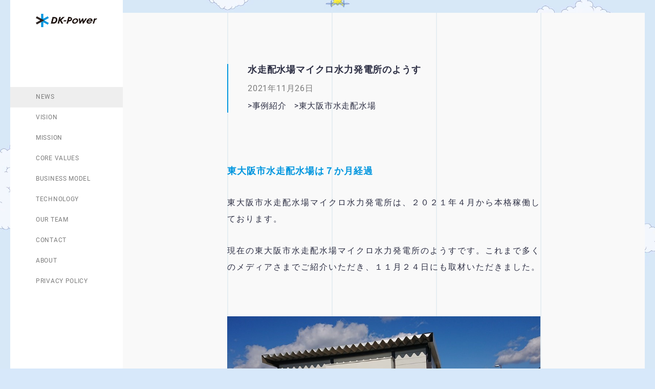

--- FILE ---
content_type: text/html; charset=UTF-8
request_url: https://www.dk-power.co.jp/news/mizuhai014/
body_size: 11866
content:

<!DOCTYPE html>
<html lang="ja">
<head>
	<meta charset="UTF-8" />
	<title>株式会社 DK-Power | マイクロ水力発電について</title>
	<meta name="keywords" content="DK-Power, マイクロ水力発電, 創エネ, スモールエネルギー, サステイナブル, ダイキン工業, テクノロジー・イノベーション・センター, TIC, 再生可能エネルギー, 水流, 発電,"/>
	<meta name="description" content="DK-Powerはダイキン工業から生まれた発電会社です。「マイクロ水力発電」によって水道管の水流から「小さな電気」を生み出す仕組みを提供します。環境負荷の少ない分散型の「スモール・エネルギー」に電力インフラの未来はある。そうDK-Powerは考えています。" />
	<meta name="viewport" content="width=device-width, initial-scale=1.0, maximum-scale=1.0" />

	<meta property="og:type" content="website" />
	<meta property="og:url" content="https://dk-power.co.jp/" />
	<meta property="og:title" content="株式会社 DK-Power" />
	<meta property="og:description" content="DK-Powerはダイキン工業から生まれた発電会社です。「マイクロ水力発電」によって水道管の水流から「小さな電気」を生み出す仕組みを提供します。環境負荷の少ない分散型の「スモール・エネルギー」に電力インフラの未来はある。そうDK-Powerは考えています。" />
	<meta property="og:image" content="https://dk-power.co.jp/img/og.jpg" />

	<meta name="twitter:card" content="summary_large_image" />
	<meta name="twitter:title" content="DK-Power 株式会社" />
	<meta name="twitter:description" content="DK-Powerはダイキン工業から生まれた発電会社です。「マイクロ水力発電」によって水道管の水流から「小さな電気」を生み出す仕組みを提供します。環境負荷の少ない分散型の「スモール・エネルギー」に電力インフラの未来はある。そうDK-Powerは考えています。" />
	<meta name="twitter:image:src" content="https://dk-power.co.jp/img/og.jpg" />

	<link rel="shortcut icon" href="https://www.dk-power.co.jp/wp-content/themes/dkp/favicon.ico" />

	<link rel="stylesheet" href="https://www.dk-power.co.jp/wp-content/themes/dkp/css/reset.css?v=1768253515">
	<link rel="stylesheet" href="https://www.dk-power.co.jp/wp-content/themes/dkp/css/slick.css?v=1768253515">
	<link rel="stylesheet" href="https://www.dk-power.co.jp/wp-content/themes/dkp/css/slick-theme.css?v=1768253515">
	<link rel="stylesheet" href="https://www.dk-power.co.jp/wp-content/themes/dkp/css/style.css?v=1768253515">
	<link rel="stylesheet" href="https://www.dk-power.co.jp/wp-content/themes/dkp/css/main.css?v=1768253515">
	<link href="https://www.dk-power.co.jp/wp-content/themes/dkp/css/font-roboto.css?v=1768253515" rel="stylesheet">
	<link href="https://www.dk-power.co.jp/wp-content/themes/dkp/css/font-robot-slab.css?v=1768253515" rel="stylesheet">

		<!--20250925　TECNOLOGYを押した際の描画が遅いのを改善-->
	　　<link rel="preload" as="image" href="https://www.dk-power.co.jp/wp-content/themes/dkp/img/illust_technolory.png">
　　　　<link rel="preload" as="image" href="https://www.dk-power.co.jp/wp-content/themes/dkp/img/illust_technolory_sm.png">
	
	<script src="https://www.dk-power.co.jp/wp-content/themes/dkp/js/jquery-3.2.1.min.js"></script>
	<script src="https://www.dk-power.co.jp/wp-content/themes/dkp/js/jquery.easing.1.3.js"></script>
	<script src="https://www.dk-power.co.jp/wp-content/themes/dkp/js/slick.min.js"></script>
	<script src="https://www.dk-power.co.jp/wp-content/themes/dkp/js/html5media.min.js"></script>
	<script src="https://www.dk-power.co.jp/wp-content/themes/dkp/js/sendmail.js?ver=1.2.0"></script>

<!-- Global Site Tag (gtag.js) - Google Analytics -->
<script async src="https://www.googletagmanager.com/gtag/js?id=UA-106323548-1"></script>
<script>
  window.dataLayer = window.dataLayer || [];
  function gtag(){dataLayer.push(arguments)};
  gtag('js', new Date());

  gtag('config', 'UA-106323548-1');
</script>

</head>

<body>
	<div  id="barba-wrapper">
	<!-- wrapper start -->
	<div id="wrapper">
		<section id="keyVisual">
				<h2 class="sr-only">DK-Power</h2>
				<video id="keyVisualMovie" preload loop autoplay>
					<source src="https://www.dk-power.co.jp/wp-content/themes/dkp/src/DKP_MV_motion.mp4">
					<source src="https://www.dk-power.co.jp/wp-content/themes/dkp/src/DKP_MV_motion2.mp4">
				</video>
			</section>

		<!-- content start -->

			<nav class="fixed news-nav scroll-in">
				<h1><a href="/"><img src="https://www.dk-power.co.jp/wp-content/themes/dkp/img/logo_dkp2.png" alt="DK-Power" class="logo"></a><span id="menuBtnSp"><i></i></span></h1>
				<ul>
					<li><a href="/all/" name="news"><span><i>NEWS</i></span></a></li>
					<li><a href="/#vision" name="vision" class="replace-vision"><span><i>VISION</i></span></a></li>
					<li><a href="/#mission" name="mission" class="replace-mission"><span><i>MISSION</i></span></a></li>
					<li><a href="/#corevalues" name="corevalues" class="replace-corevalues"><span><i>CORE VALUES</i></span></a></li>
					<li><a href="/#businessmodel" name="businessmodel" class="replace-businessmodel"><span><i>BUSINESS MODEL</i></span></a></li>
					<li><a href="/#technology" name="technology" class="replace-technology"><span><i>TECHNOLOGY</i></span></a></li>
					<li><a href="/#ourteam" name="ourteam" class="replace-ourteam"><span><i>OUR TEAM</i></span></a></li>
					<li><a href="/#contact" name="contact" class="replace-contact"><span><i>CONTACT</i></span></a></li>
					<li><a href="/#about" name="about" class="replace-about"><span><i>ABOUT</i></span></a></li>
					<li><a href="/#privacypolicy" name="privacypolicy" class="replace-privacypolicy"><span><i>PRIVACY POLICY</i></span></a></li>
				</ul>
			</nav>

			<div class="barba-container">
				<div id="news-content">
			<div id="mainContent" class="container">

				<section id="news" class="content-section news-page">
					<div class="inner opa0">
						<h2 class="section-title news-article-section">
							<span class="news-article-title"><i>水走配水場マイクロ水力発電所のようす</i></span>
							<span class="news-article-date"><i>2021年11月26日</i></span>
							<span class="news-article-tax">
																<i class="news-article-cat">><a href="/newscategory/casestudy">事例紹介</a></i>
																								<i class="news-article-tag">><a href="/newscategory/higashiosaka-mizuhai">東大阪市水走配水場　　　</a></i>
															</span>
						</h2>
						<div class="content-item article">
							<div class="article">
								<h3><span style="color: #3366ff;">東大阪市水走配水場は７か月経過</span></h3>
<p style="padding-left: 30px;">東大阪市水走配水場マイクロ水力発電所は、２０２１年４月から本格稼働しております。</p>
<p style="padding-left: 30px;">現在の東大阪市水走配水場マイクロ水力発電所のようすです。これまで多くのメディアさまでご紹介いただき、１１月２４日にも取材いただきました。</p>
<p style="padding-left: 30px;"><a href="https://www.dk-power.co.jp/wp-content/uploads/2021/11/東大阪市水走配水場マイクロ水力発電所の様子（2021.11.jpg" target="_blank" rel="noopener"><img loading="lazy" decoding="async" class="aligncenter wp-image-2427 size-full" src="https://www.dk-power.co.jp/wp-content/uploads/2021/11/東大阪市水走配水場マイクロ水力発電所の様子（2021.11.jpg" alt="東大阪市水走配水場マイクロ水力発電所のようす" width="851" height="544" srcset="https://www.dk-power.co.jp/wp-content/uploads/2021/11/東大阪市水走配水場マイクロ水力発電所の様子（2021.11.jpg 851w, https://www.dk-power.co.jp/wp-content/uploads/2021/11/東大阪市水走配水場マイクロ水力発電所の様子（2021.11-300x192.jpg 300w, https://www.dk-power.co.jp/wp-content/uploads/2021/11/東大阪市水走配水場マイクロ水力発電所の様子（2021.11-768x491.jpg 768w" sizes="auto, (max-width: 851px) 100vw, 851px" /></a></p>
<p style="padding-left: 30px;">―</p>
<p style="padding-left: 30px;">２０２１年４月以降順調に稼働を続け、１０月末までに３００MWh超の発電量が得られております。</p>
<p style="padding-left: 30px;"><a href="https://www.dk-power.co.jp/wp-content/uploads/2021/11/東大阪市水走配水場マイクロ水力発電所の発電量推移（2021.11.jpg" target="_blank" rel="noopener"><img loading="lazy" decoding="async" class="aligncenter wp-image-2428 size-full" src="https://www.dk-power.co.jp/wp-content/uploads/2021/11/東大阪市水走配水場マイクロ水力発電所の発電量推移（2021.11.jpg" alt="東大阪市水走配水場マイクロ水力発電所の月別発電量推移" width="1450" height="677" srcset="https://www.dk-power.co.jp/wp-content/uploads/2021/11/東大阪市水走配水場マイクロ水力発電所の発電量推移（2021.11.jpg 1450w, https://www.dk-power.co.jp/wp-content/uploads/2021/11/東大阪市水走配水場マイクロ水力発電所の発電量推移（2021.11-300x140.jpg 300w, https://www.dk-power.co.jp/wp-content/uploads/2021/11/東大阪市水走配水場マイクロ水力発電所の発電量推移（2021.11-768x359.jpg 768w, https://www.dk-power.co.jp/wp-content/uploads/2021/11/東大阪市水走配水場マイクロ水力発電所の発電量推移（2021.11-1024x478.jpg 1024w" sizes="auto, (max-width: 1450px) 100vw, 1450px" /></a></p>
<p style="padding-left: 30px;">―</p>
<p style="padding-left: 30px;"> 今後も東大阪市さまの環境政策へ貢献できるよう官民連携で進めてまいります。</p>
<p style="padding-left: 30px;">―</p>
<p>⇒　<a href="https://www.dk-power.co.jp/newscategory/higashiosaka-mizuhai" target="_blank" rel="noopener"><span style="text-decoration: underline;"><span style="color: #3366ff; text-decoration: underline;">『東大阪市水走配水場マイクロ水力発電所』関連記事へ</span></span></a></p>
							</div>
						</div>
						<div class="news-footer">
							<div class="spacer"><span></span><span></span><span></span><span></span></div>
														<div class="prev"><a href="https://www.dk-power.co.jp/news/kurose002/" rel="prev">PREV</a></div>
														<a href="/all/" class="back-list">LIST</a>
														<div class="next"><a href="https://www.dk-power.co.jp/news/kogita008/" rel="next">NEXT</a></div>
													</div>
					</div>
					<div class="content-bg slide">
						<div class="outer-bg"><div class="inner-bg"></div></div>
						<div class="outer-bg"><div class="inner-bg"></div></div>
						<div class="outer-bg"><div class="inner-bg"></div></div>
						<div class="outer-bg"><div class="inner-bg"></div></div>
						<div class="outer-bg"><div class="inner-bg"></div></div>
					</div>
					<div class="content-cover slide">
						<div class="outer-bg"><div class="inner-bg"></div></div>
						<div class="outer-bg"><div class="inner-bg"></div></div>
						<div class="outer-bg"><div class="inner-bg"></div></div>
						<div class="outer-bg"><div class="inner-bg"></div></div>
						<div class="outer-bg"><div class="inner-bg"></div></div>
					</div>


				</section>

				<!-- footer start -->
				<footer>
					<p class="copy">Copyright (C) 2017 DK-Power, LTD.,</p>
				</footer>
				<!-- footer end -->
			</div>
		</div>
		</div>
		<!-- content end -->


	</div>
	<!-- wrapper end -->
	</div>
	<script src="https://www.dk-power.co.jp/wp-content/themes/dkp/js/barba.min.js"></script>
	<script src="https://www.dk-power.co.jp/wp-content/themes/dkp/js/common.js?v=1768253515"></script>
</body>
</html>


--- FILE ---
content_type: text/css
request_url: https://www.dk-power.co.jp/wp-content/themes/dkp/css/style.css?v=1768253515
body_size: 13045
content:
@charset "UTF-8";

/* ------------------------------------
  common
------------------------------------ */
html, body {
  position: relative;
  width: 100%;
  height: 100%;
  
  font-size: 14px;
  line-height: 1.8em;
  background-color: #d7e8fa;

  font-family: "Roboto", "游ゴシック", "YuGothic", "ヒラギノ角ゴ Pro W3", "HiraKakuPro-W3", "メイリオ", "Meiryo", sans-serif;
  color: #2D2F44;
  letter-spacing: .05em;
  -webkit-text-size-adjust: 100%;
  -webkit-font-smoothing: antialiased;
  -moz-osx-font-smoothing: grayscale;
}
body::-webkit-scrollbar {
    display: none;
}

* { box-sizing: border-box; }

/* ------------------------------------
  font
------------------------------------ */
.f_roboto {
  font-family: 'Roboto Slab', 'Roboto', serif;
  font-weight: 400;
}


::-moz-selection{
  background-color: #646464;
  color: #fff;
}
::selection{
  background-color: #646464;
  color: #fff;
}

a {
  color: #646464;
  text-decoration: none;
}

a:hover {
  text-decoration: none;
}

li {
  list-style-type: none;
}

.clearfix::after {
  content: '';
  display: block;
  clear: both;
}

.hover:hover {
  cursor: pointer;
  filter: alpha(opacity=90);
  opacity: 0.9;
}

.c_width {
  width: 960px;
  margin: 0 auto;
  position: relative;
}

img {
  display: block;
}
.img-responsive { max-width: 100%; }


.hidden {
  text-indent: 100%;
  white-space: nowrap;
  overflow: hidden;
}
.visible-block-md { display: none !important; }
@media (max-width:767px) {
  .hidden-md { display: none !important; }
  .visible-block-md { display: block !important; }
}

.forpc {
  display: block;
}

.forsp {
  display: none;
}

#load {
  width: 100%;
  height: 100%;
  position: fixed;
  top: 0;
  left: 0;
  z-index: 1111;
  background-color: #fff;
}


input:focus,
textarea:focus {
  outline: 2px solid #0096df;
}
input,
textarea {
  font-family:"Roboto", "游ゴシック", "YuGothic", "ヒラギノ角ゴ Pro W3", "HiraKakuPro-W3", "メイリオ", "Meiryo", sans-serif;
}
:placeholder-shown,
::-webkit-input-placeholder,
:-moz-placeholder,
::-moz-placeholder,
:-moz-input-placeholder,
:-ms-input-placeholder {
  color: #2D2F44;
  opacity: 1;
  font-family:"Roboto", "游ゴシック", "YuGothic", "ヒラギノ角ゴ Pro W3", "HiraKakuPro-W3", "メイリオ", "Meiryo", sans-serif;
}

/* ------------------------------------
  #wrapper
------------------------------------ */
#wrapper {
  position: relative;
  width: 100%;
  min-height: 100%;
}

/* ------------------------------------
  #content
------------------------------------ */
#content {
  padding-top: 100vh;
}


/* ------------------------------------
  .container
------------------------------------ */
.container {
  width: 100%;
  margin: auto;
  max-width: 1600px;
  padding: 0 20px 20px;
}
@media (max-width: 767px) {
  .container {
    padding: 0 10px 10px;
  }
}

/* ------------------------------------
  footer
------------------------------------ */
footer {
  padding: 10px 0 10px 220px;
  text-align: center;

  font-size: 10px;
  color: #7B7B7B;
}
@media (max-width:767px) {
  footer {
    padding: 0;
  }
}





/* ------------------------------------
  #fv
------------------------------------ */
#fv {
  width: 100%;
  height: 500px;
  position: relative;
}

#fv .logo {
  width: 500px;
  height: 113px;
  position: absolute;
  top: 50%;
  left: 50%;
  margin: auto;
  overflow: hidden;

  -webkit-transform: translate(-50%, -50%);
  transform: translate(-50%, -50%);
}

#fv .logo div {
  height: 113px;
  float: left;
  background-image: url("../img/logo_dkp.png");
  background-repeat: no-repeat;
  background-size: 500px 113px;
}
#fv .logo div.l1 {
  width: 120px;
  background-position: 0 center;
}
#fv .logo div.l2 {
  width: 60px;
  background-image: url("../img/logo_dkp_l2.png");
  background-position: -120px center;
}
#fv .logo div.l3 {
  width: 70px;
  background-image: url("../img/logo_dkp_l3.png");
  background-position: -170px center;
  margin-left: -10px;
}
#fv .logo div.l4 {
  width: 30px;
  background-image: url("../img/logo_dkp_l4.png");
  background-position: -220px center;
  margin-left: -20px;
}
#fv .logo div.l5 {
  width: 58px;
  background-image: url("../img/logo_dkp_l5.png");
  background-position: -240px center;
  margin-left: -10px;
}
#fv .logo div.l6 {
  width: 58px;
  background-image: url("../img/logo_dkp_l6.png");
  background-position: -288px center;
  margin-left: -10px;
}
#fv .logo div.l7 {
  width: 72px;
  background-image: url("../img/logo_dkp_l7.png");
  background-position: -346px center;
}
#fv .logo div.l8 {
  width: 54px;
  background-image: url("../img/logo_dkp_l8.png");
  background-position: -408px center;
  margin-left: -10px;
}
#fv .logo div.l9 {
  width: 48px;
  background-image: url("../img/logo_dkp_l9.png");
  background-position: -452px center;
  margin-left: -10px;
}




/* ------------------------------------
  transiton
------------------------------------ */
.tra03 {
  -webkit-transition: all 300ms cubic-bezier(0.190, 1.000, 0.220, 1.000);
  transition: all 300ms cubic-bezier(0.190, 1.000, 0.220, 1.000);
}

.tra05 {
  -webkit-transition: all 500ms cubic-bezier(0.190, 1.000, 0.220, 1.000);
  transition: all 500ms cubic-bezier(0.190, 1.000, 0.220, 1.000);
}

.tra08 {
  -webkit-transition: all 800ms cubic-bezier(0.190, 1.000, 0.220, 1.000);
  transition: all 800ms cubic-bezier(0.190, 1.000, 0.220, 1.000);
}

.tra10 {
  -webkit-transition: all 1000ms cubic-bezier(0.190, 1.000, 0.220, 1.000);
  transition: all 1000ms cubic-bezier(0.190, 1.000, 0.220, 1.000);
}

.tra15 {
  -webkit-transition: all 1500ms cubic-bezier(0.190, 1.000, 0.220, 1.000);
  transition: all 1500ms cubic-bezier(0.190, 1.000, 0.220, 1.000);
}

.tra15d {
  -webkit-transition: all 1000ms;
  transition: all 1000ms;
}

.tra20 {
  -webkit-transition: all 2000ms cubic-bezier(0.190, 1.000, 0.220, 1.000);
  transition: all 2000ms cubic-bezier(0.190, 1.000, 0.220, 1.000);
}

.tra30 {
  -webkit-transition: all 3000ms cubic-bezier(0.190, 1.000, 0.220, 1.000);
  transition: all 3000ms cubic-bezier(0.190, 1.000, 0.220, 1.000);
}

.delay005 {
  -webkit-transition-delay: 0.05s;
  transition-delay: 0.05s;
}

.delay01 {
  -webkit-transition-delay: 0.1s;
  transition-delay: 0.1s;
}

.delay015 {
  -webkit-transition-delay: 0.15s;
  transition-delay: 0.15s;
}

.delay02 {
  -webkit-transition-delay: 0.2s;
  transition-delay: 0.2s;
}

.delay03 {
  -webkit-transition-delay: 0.3s;
  transition-delay: 0.3s;
}

.delay04 {
  -webkit-transition-delay: 0.4s;
  transition-delay: 0.4s;
}

.delay05 {
  -webkit-transition-delay: 0.5s;
  transition-delay: 0.5s;
}

.delay06 {
  -webkit-transition-delay: 0.6s;
  transition-delay: 0.6s;
}

.delay08 {
  -webkit-transition-delay: 0.8s;
  transition-delay: 0.8s;
}


/* ------------------------------------
  effect
------------------------------------ */
.slide_in {
  -webkit-transform: translate3d(0,105%,0);
  transform: translate3d(0,105%,0);
  -webkit-transition-property: transform;
  transition-property: transform;
}

.on .slide_in {
  -webkit-transform: translate3d(0,0,0);
  transform: translate3d(0,0,0);
}

.sr-only {
  position: absolute;
  top: 0;
  left: 0;
  width: 1px;
  height: 1px;
  opacity: 0;
  color: transparent;
  z-index: -1;
  overflow: hidden;
}


body.open_modal {
  overflow: hidden;
}
.modal_overlay {
  position: fixed;
  z-index: 99999;
  -webkit-transform: translate3d(0px, 0px, 2px);
  transform: translate3d(0px, 0px, 2px);
  top: 0;
  right: 0;
  bottom: 0;
  left: 0;
  background: rgba(230,238,242,.9);

  visibility: hidden;
  opacity: 0;
  transition: .4s;

  overflow-y: scroll;

  display: flex;
  justify-content: center;
  align-items: flex-start;
}
.modal_overlay::-webkit-scrollbar {
    display: none;
}
.modal_overlay.show {
  visibility: visible;
  opacity: 1;
}
.modal {
  margin: 120px auto 0;
  padding: 0 10px 10px;
  width: 100%;
  max-width: 1000px;

  transition: .4s;
}
.modal.backdrop {
  opacity: 0;
  transform: translateY(-5vh) scale(1);
  -webkit-transform: translateY(-5vh) scale(1);
}
.show .modal.backdrop {
  opacity: 1;
  transform: translateY(0px) scale(1);
  -webkit-transform: translateY(0px) scale(1);
}
.modal .modal_content {
  padding: 2px;
  background: #fff;
}
.modal .modal_body {
  position: relative;
  height: auto;
  padding: 0;
  margin: 0 auto;
  background: #fff;
  box-sizing: border-box;
}
.modal .close {
  position: absolute;
  left: 50%;
  top: -10px;
  z-index: 100;

  display: block;
  width: 40px;
  height: 40px;

  cursor: pointer;

  background: url('../img/icon_btn_close.png') no-repeat;
  background-size: cover;

  -webkit-transform: translate3d(-50%, -100%, 1px) scale(0);
  transform: translate3d(-50%, -100%, 1px) scale(0);
}
.modal_open .modal .close {
  animation-delay: .6s;
  animation-duration: 2s;
  animation-iteration-count: 1;
  animation-timing-function: ease-out;
  animation-name: flashing-scale-close;
}
.modal .close.over {
  -webkit-transform: translate3d(-50%, -100%, 1px) scale(1);
  transform: translate3d(-50%, -100%, 1px) scale(1);
}
.modal .close::after {
  content: "";
  opacity: 0;
  display: block;
  position: absolute;
  z-index: 1;
  top: 0;
  bottom: 0;
  right: 0;
  left: 0;
  border-radius: 50%;
  background: #0c9adf;

  -webkit-transform: translate3d(0, 0, 1px);
  transform: translate3d(0, 0, 1px);
}
.modal_open .modal .close::after {
  animation-delay: .6s;
  animation-duration: 2s;
  animation-iteration-count: 1;
  animation-timing-function: ease-out;
  animation-name: flashing-opacity;
}
.modal.movie {
  padding-left: 0;
  padding-right: 0;
  max-width: 960px;
}
.movie .modal_body {
  width: 100%;
  padding: 0;
  padding-top: 56.25%;
  overflow: hidden;
}
.movie.modal .close {
  top: 0;
  right: 0;
}
.modal.movie iframe {
  position: absolute;
  top: 0;
  left: 0;
  right: 0;
  bottom: 0;
  width: 100%;
  height: 100%;
}
@media (max-width: 960px) {
  .movie.modal .close { right: 10px; }
}
@media (max-width: 767px) {
  .modal-overlay {}
  .modal {}
  .modal .close {}
}


.slick-slider {
  padding-bottom: 50px;
}
.slick-arrow {
  width: 40px;
  height: 40px;

  -webkit-transform: scale(0);
  transform: scale(0);
}
.slick-arrow.shown {
  animation-duration: 2s;
  animation-iteration-count: 1;
  animation-timing-function: ease-out;
  animation-name: flashing-scale;
}
.slick-arrow.over {
  -webkit-transform: scale(1);
  transform: scale(1);
}
.slick-arrow::before {
  display: none;
}
.slick-arrow::after {
  content: "";
  opacity: 0;
  display: block;
  position: absolute;
  z-index: 1;
  top: 0;
  bottom: 0;
  right: 0;
  left: 0;
  border-radius: 50%;
  background: #0c9adf;

  -webkit-transform: translate3d(0, 0, 1px);
  transform: translate3d(0, 0, 1px);
}
.slick-arrow.shown::after {
  animation-duration: 2s;
  animation-iteration-count: 1;
  animation-timing-function: ease-out;
  animation-name: flashing-opacity;
}
.slick-prev {
  top: auto;
  bottom: 10px;
  left: 20px;
  
  background: url('../img/icon_caret_left.png') no-repeat !important;
  background-size: cover !important;
}
.slick-next {
  top: auto;
  right: 20px;
  bottom: 10px;

  background: url('../img/icon_caret_right.png') no-repeat !important;
  background-size: cover !important;
}
.fixed-arrow {
  z-index: 100000;
  position: fixed;
  bottom: 10px;
  left: 0;
  right: 0;
  width: 100%;

  -webkit-transform: translate3d(0, 0, 2px);
  transform: translate3d(0, 0, 2px);
}
.fixed-arrow.hide .slick-arrow {
  display: none;
}


@keyframes flashing {
  0% {
    width: 0;
    height: 0;
  }
  30% {
    width: 40px;
    height: 40px;
  }
  100% {
    width: 40px;
    height: 40px;
  }
}
@keyframes flashing-scale-close {
  0% {
    -webkit-transform: translate3d(-50%, -100%, 1px) scale(0);
    transform: translate3d(-50%, -100%, 1px) scale(0);
  }
  30% {
    -webkit-transform: translate3d(-50%, -100%, 1px) scale(1);
    transform: translate3d(-50%, -100%, 1px) scale(1);
  }
  100% {
    -webkit-transform: translate3d(-50%, -100%, 1px) scale(1);
    transform: translate3d(-50%, -100%, 1px) scale(1);
  }
}
@keyframes flashing-scale {
  0% {
    -webkit-transform: scale(0);
    transform: scale(0);
  }
  30% {
    -webkit-transform: scale(1);
    transform: scale(1);
  }
  100% {
    -webkit-transform: scale(1);
    transform: scale(1);
  }
}
@keyframes flashing-opacity {
  0% { opacity: 1; }
  30% { opacity: 1; }
  40% { opacity: 0; }
}
@keyframes flashing-loop {
  0% {
    width: 0;
    height: 0;
  }
  30% {
    width: 40px;
    height: 40px;
  }
  /*80% { opacity: 1; }:*/
  100% {
    width: 40px;
    height: 40px;
  }
}
@keyframes flashing-opacity-loop {
  30% { opacity: 1; }
  50% { opacity: 0; }
  100% { opacity: 0; }
}


#sendmailMessageModal {
    align-self: center;
    margin-top: 0;
}
#sendmailMessage {
  text-align: center;
  font-size: 16px;
  line-height: 1.8em;
  padding: 36px 8px;
}
@media (min-width: 768px) {
  #sendmailMessageModal {}
  .sendmailMessageModal-overlay { z-index: 100000; }
}
@media (max-width: 767px) {
  #sendmailMessage {
    font-size: 14px;
    padding: 34px 8px;
  }
}

--- FILE ---
content_type: text/css
request_url: https://www.dk-power.co.jp/wp-content/themes/dkp/css/main.css?v=1768253515
body_size: 92079
content:
@charset "UTF-8";

/* ------------------------------------
  key visual
------------------------------------ */
#keyVisual {
  overflow: hidden;
  z-index: 0;
  position: fixed;
  bottom: 0;
  right: 0;
  left: 0;
  
  display: flex;
  justify-content: center;
  align-items: center;

  width: 100vw ;
  height: 100vh;

  background: url('../img/kv_poster.jpg') center center no-repeat;
  background-size: cover;
}
#keyVisual video {
  position: absolute;
  top: 0;
  left: 50%;

  -webkit-transform: translate(-50%, 0%);
  transform: translate(-50%, 0%);

  min-width: 100%;
  min-height: 100%;

  object-fit: cover;
}
@media (max-width:767px) {
  #keyVisual {
    background: url('../img/kv_poster_sm.jpg') center top no-repeat;
    background-size: 100% auto;
  }
  #keyVisual video { display: none; }
  #keyVisual video.play { display: initial; }
}



/* ------------------------------------
  main content
------------------------------------ */
#mainContent {
  position: relative;
  
  margin-top: -80px;
  -webkit-transform: translate(0, 80px);
  transform: translate(0, 80px);
}
.shown #mainContent {
  -webkit-transform: translate(0, 0);
  transform: translate(0, 0);
}
.shown.in #mainContent {
  transition: .6s ease-out;
}
@media (max-width: 767px) {
  #mainContent {
    margin-top: 0;
    -webkit-transform: translate3d(0, 0, 1px);
    transform: translate3d(0, 0, 1px);
  }
  .shown #mainContent {
    margin-top: -60px;
  }
}



/* ------------------------------------
  scroll
------------------------------------ */
#scroll {
  z-index: 90;
  position: absolute;
  top: 0;
  left: 0;
  right: 0;
  width: 100%;

  font-size: 14px;
  line-height: 80px;
  text-align: center;
  letter-spacing: .1em;
}
#scroll span {
  overflow: hidden;
  display: inline-block;

  line-height: 1em;
}
#scroll i {
  font-style: normal;
  display: inline-block;

  -webkit-transform: translate3d(0,100%,1px);
  transform: translate3d(0,100%,1px);
}
#scroll:not(.over) i {
  animation-delay: 1s;
  animation-duration: 2s;
  animation-iteration-count: infinite;
  animation-timing-function: cubic-bezier(0.80, 0, 0.20, 1);
  animation-name: flipout;
}
@keyframes flipout {
  35% {
    -webkit-transform: translate3d(0,0,1px);
    transform: translate3d(0,0,1px);
  }
  65% {
    -webkit-transform: translate3d(0,0,1px);
    transform: translate3d(0,0,1px);
  }
  100% {
    -webkit-transform: translate3d(0,-100%,1px);
    transform: translate3d(0,-100%,1px);
  }
}
#scroll.over {
  opacity: 0;

  -webkit-transform: translateY(-2em);
  transform: translateY(-2em);
}
#scroll.over.in {
  transition: .2s ease-in-out;
}
@media (max-width: 767px) {
  #scroll {
    font-size: 12px;
    line-height: 60px;
  }
}



/* ------------------------------------
  nav
------------------------------------ */
nav {
  z-index: 100000;
  position: absolute;
  top: 100vh;
  bottom: 0;
  left: 20px;
  width: 220px;
  min-height: 100vh;
  background: #fff;
}
.shown nav {
  -webkit-transform: translateY(-80px);
  transform: translateY(-80px);
}
.shown.in nav {
  transition: .6s ease-out;
}
nav.fixed {
  position: fixed;
  top: 0;

  -webkit-transform: translateY(0);
  transform: translateY(0);
}
nav.fixed-f {
  position: fixed !important;
  top: 0;
  -webkit-transform: translateY(0);
  transform: translateY(0);
}

@media (min-width: 768px) {
  nav {
    height: 100vh;
  }
  nav h1 {
    position: absolute;
    top: 0;
    left: 0;
    width: 100%;
  }
  nav ul {
    position: absolute;
    top: 50%;
    left: 0;

    -webkit-transform: translateY(-47.5%);
    transform: translateY(-47.5%);
  }
}
@media (max-width: 767px) {
  nav {
    position: fixed;
    top: 0;
    bottom: auto;
    left: 0 !important;
    width: 100%;
    min-height: 0;
    background: transparent;

    -webkit-transform: translate3d(0, -100%, 3px);
    transform: translate3d(0, -100%, 3px);
  }
  .shown nav {
    -webkit-transform: translate3d(0, 0%, 3px);
    transform: translate3d(0, 0%, 3px);
  }
  nav::after {
    content: "";
    display: block;
    z-index: 0;
    position: absolute;
    top: -2px;
    left: 0;
    width: 100%;
    height: 60px;

    border-bottom: 2px solid #E6EEF2;

    transition: .42s ease-in-out;

    background: #fff;

    -webkit-transform: translate3d(0, -100%, 1px);
    transform: translate3d(0, -100%, 1px);
  }
  nav.scroll-in::after,
  .sp-menu-open nav::after {
    -webkit-transform: translate3d(0, 0%, 1px);
    transform: translate3d(0, 0%, 1px);
  }
}


nav h1 {
  z-index: 10;
  display: flex;
  justify-content: center;
  align-items: center;

  height: 80px;

  -webkit-transform: translate3d(0, 0, 1px);
  transform: translate3d(0, 0, 1px);
}
nav h1 .logo {
  width: 120px;
}

nav ul {
  z-index: 1;
  position: relative;
  /* overflow: hidden; */
}
nav li {
  position: relative;
  z-index: 1;
  display: flex;
  justify-content: center;
  align-items: center;

  transition: .2s;
}
nav li a {
  width: 120px;
  display: block;

  font-size: 12px;
  line-height: 40px;
  color: #7b7b7b;
  white-space: nowrap;
  text-align: left;
}
nav:not(.scroll-in) a {
  cursor: default;
}
nav .mover {
  position: absolute;
  z-index: 0;
  left: 0;
  top: 0;
  width: 100%;
  height: 40px;

  transition: 1.4s ease-in-out; 
  /* transition: .8s cubic-bezier(0.26,-0.99, 0.35, 2.15); */
}
nav .mover::after {
  content: "";
  display: block;
  
  position: absolute;
  z-index: 0;
  bottom: 0;
  left: 0;
  width: 100%;
  height: 0;

  transition-duration: .7s;
  
  background: #eee;
}
nav.scroll-in .mover::after {
  height: 100%;
}
nav .mover.moving::after {
  animation-duration: 1.2s;
  animation-iteration-count: 1;
  animation-timing-function: ease-in-out;
}
nav .mover.moving.up::after {
  animation-name: grow-fat-up;
}
nav .mover.moving.down::after {
  animation-name: grow-fat-down;
}
@keyframes grow-fat-up {
  0% {
    height: 100%;
  }
  50% {
    height: 140%;
    bottom: 15px;
  }
  100% {
    height: 100%;
  }
}
@keyframes grow-fat-down {
  0% {
    height: 100%;
  }
  50% {
    height: 140%;
    bottom: -30px;
  }
  100% {
    height: 100%;
  }
}
nav .mover::before {
  z-index: 1;
  content: "";
  display: block;

  position: absolute;
  top: 50%;
  left: 0;
  -webkit-transform: translate(0, -50%);
  transform: translate(0, -50%);

  border-top: 0px solid transparent;
  border-bottom: 0px solid transparent;
  border-left: 0px solid #cfe5f9;
  transition: .4s;
}
nav.scroll-in .mover::before {
  /* border-top-width: 20px;
  border-bottom-width: 20px;
  border-left-width: 20px; */
}
nav span {
  display: inline-block;
  overflow: hidden;
  line-height: 1em;
}
@media (min-width: 768px) {
  nav span {
    -webkit-transform: translateY(.1em);
    transform: translateY(.1em);
  }
}
nav i {
  display: inline-block;
  font-style: normal;
  line-height: 1em;

  transition: 1.2s;
  -webkit-transform: translateY(100%);
  transform: translateY(100%);
}

@media (min-width: 768px) {
  nav.scroll-in ul li:not(.current):hover {
    background: rgba(0,0,0,0.03);
  }
  nav.scroll-in i {
    -webkit-transform: translateY(0%);
    transform: translateY(0%);
  }
  nav.scroll-in li:nth-child(1) i { transition-delay: 0s; }
  nav.scroll-in li:nth-child(2) i { transition-delay: .1s; }
  nav.scroll-in li:nth-child(3) i { transition-delay: .2s; }
  nav.scroll-in li:nth-child(4) i { transition-delay: .3s; }
  nav.scroll-in li:nth-child(5) i { transition-delay: .4s; }
  nav.scroll-in li:nth-child(6) i { transition-delay: .5s; }
  nav.scroll-in li:nth-child(7) i { transition-delay: .6s; }
  nav.scroll-in li:nth-child(8) i { transition-delay: .7s; }
  nav.scroll-in li:nth-child(9) i { transition-delay: .8s; }
  nav.scroll-in li:nth-child(10) i { transition-delay: .9s; }
  nav.scroll-in li:nth-child(11) i { transition-delay: 1.0s; }
}

@media (max-width: 767px) {
  nav h1 {
    position: relative;
    justify-content: flex-start;
    height: 60px;
    padding-left: 20px;
    
    text-align: left;
  }
  nav .logo {
    width: 100px;
  }
  #menuBtnSp {
    position: absolute;
    right: 20px;
    bottom: 10px;
    height: 40px;
    width: 40px;

    background: url('../img/hex_menu.png') center center no-repeat;
    background-size: auto 100%;
  }
  #menuBtnSp::before,
  #menuBtnSp::after,
  #menuBtnSp i {
    content: "";
    position: absolute;
    left: 50%;
    top: 50%;

    display: block;
    height: 2px;
    width: 20px;
    background: #898989;

    transition: .42s ease-in-out;
    -webkit-transform: translate(-50%, -50%);
    transform: translate(-50%, -50%);
  }
  #menuBtnSp::before { top: 65%; }
  #menuBtnSp::after { top: 35%; }

  .sp-menu-open #menuBtnSp i { opacity: 0; }
  .sp-menu-open #menuBtnSp::before {
    top: 50%;

    -webkit-transform: translate(-50%, -50%) rotate(45deg);
    transform: translate(-50%, -50%) rotate(45deg);
  }
  .sp-menu-open #menuBtnSp::after {
    top: 50%;

    -webkit-transform: translate(-50%, -50%) rotate(-45deg);
    transform: translate(-50%, -50%) rotate(-45deg);
  }

  nav ul {
    position: absolute;
    top: 0;
    right: 0;
    height: 100vh;
    width: 100vw;
    margin-top: 60px;
    padding: 0 0 60px 20px;

    display: flex;
    flex-direction: column;
    justify-content: center;
    align-items: flex-start;

    background: #fff;
    transition: .48s ease-in-out;

    -webkit-transform: translate3d(0, 100%, -1px);
    transform: translate3d(0, 100%, -1px);
  }
  .sp-menu-open nav ul {
    -webkit-transform: translate3d(0, 0, 1px);
    transform: translate3d(0, 0, 1px);
  }
  nav li a {
    overflow: hidden;
    
    position: relative;
    width: 100%;
    margin-bottom: 1em;
    padding-left: 20px;

    font-size: 22px;
    line-height: 1em;
    font-weight: bold;
    color: #2D2F44;

  }
  nav li a::before {
    content: "";
    position: absolute;
    display: block;
    top: 0;
    left: 0;
    width: 2px;
    height: 1em;

    background: #0096DF;

    transition: 1.2s;

    /* -webkit-transform: translateY(100%);
    transform: translateY(100%); */
  }
  nav .mover {
    display: none;
  }
  nav i {
    transition-delay: 0s;
    transition: .21s ease-in-out;
  }
  .sp-menu-open nav li:nth-child(1) i,
  .sp-menu-open nav li:nth-child(1) a::before { transition-delay: .4s; }
  .sp-menu-open nav li:nth-child(2) i,
  .sp-menu-open nav li:nth-child(2) a::before { transition-delay: .5s; }
  .sp-menu-open nav li:nth-child(3) i,
  .sp-menu-open nav li:nth-child(3) a::before { transition-delay: .6s; }
  .sp-menu-open nav li:nth-child(4) i,
  .sp-menu-open nav li:nth-child(4) a::before { transition-delay: .7s; }
  .sp-menu-open nav li:nth-child(5) i,
  .sp-menu-open nav li:nth-child(5) a::before { transition-delay: .8s; }
  .sp-menu-open nav li:nth-child(6) i,
  .sp-menu-open nav li:nth-child(6) a::before { transition-delay: .9s; }
  .sp-menu-open nav li:nth-child(7) i,
  .sp-menu-open nav li:nth-child(7) a::before { transition-delay: 1.0s; }
  .sp-menu-open nav li:nth-child(8) i,
  .sp-menu-open nav li:nth-child(8) a::before { transition-delay: 1.1s; }
  .sp-menu-open nav li:nth-child(9) i,
  .sp-menu-open nav li:nth-child(9) a::before { transition-delay: 1.2s; }
  .sp-menu-open nav li:nth-child(10) i,
  .sp-menu-open nav li:nth-child(10) a::before { transition-delay: 1.3s; }
  .sp-menu-open nav li:nth-child(11) i,
  .sp-menu-open nav li:nth-child(11) a::before { transition-delay: 1.4s; }	

  .sp-menu-open nav i,
  .sp-menu-open nav li a::before {
    transition: 1.3s;
    -webkit-transform: translateY(0%);
    transform: translateY(0%);
  }
}


/* ------------------------------------
  section
------------------------------------ */
.content-section {
  position: relative;
  overflow: hidden;
  margin-left: 220px;
  margin-bottom: 20px;
  padding-bottom: 100px;
  transition: .42s ease-in-out;
  background: transparent;
}

.content-section.reset{
  background: transparent;
}
.content-section:not(#news):not(.shown) {
  opacity: 0;

  -webkit-transform: translateY(80px);
  transform: translateY(80px);
}
.content-section.shonw:not(#news) {
  opacity: 1;

  -webkit-transform: translateY(0);
  transform: translateY(0);
}

.content-section .inner {
  z-index: 1;
  position: relative;
  width: 60%;
  margin: auto;
}
.content-bg,
.content-cover {
  position: absolute;
  z-index: 0;
  top: 0;
  right: 0;
  bottom: 0;
  left: 0;
  background: #f9f9f9;
}
.content-bg div,
.content-cover div {
  position: absolute;
  height: 100%;
  width: 20%;
  border-left: 2px solid #E6EEF2;

  -webkit-transform: translateX(-100%);
  transform: translateX(-100%);
}
.content-bg div:nth-child(1),
.content-cover div:nth-child(1) {
  z-index: 1;
  left: 20%;
  border-left: 0;
}
.content-bg div:nth-child(2),
.content-cover div:nth-child(2) {
  left: 40%;
}
.content-bg div:nth-child(3),
.content-cover div:nth-child(3) {
  left: 60%;
}
.content-bg div:nth-child(4),
.content-cover div:nth-child(4) {
  left: 80%;
}
.content-bg div:nth-child(5),
.content-cover div:nth-child(5) {
  left: 100%;

}
.content-bg div:nth-child(5)::before,
.content-cover div:nth-child(5)::before {
  content: "";
  display: block;
  position: absolute;
  width: 2px;
  top: 0;
  bottom: 0;
  left: -2px;

  background: #E6EEF2;
}

#news .content-bg div { opacity: 0; }
#news.over .content-bg div {
  opacity: 1;
  transition: .84s;
}
@media (max-width:767px) {
  .content-section {
    margin-bottom: 10px;
    padding-bottom: 60px;
  }
  .content-bg div:nth-child(5)::before,
  .content-cover div:nth-child(5)::before {
    left: -1px;
  }
}

.content-cover {
  z-index: 10;
}
#news .content-cover div {
  z-index: 1;
  background: #f9f9f9;
  border: none;
}
.content-cover div::before {
  content: "";
  position: absolute;
  top: 0;
  right: 100%;
  height: 0;
  width: 2px;
  background: #E6EEF2;
}
/* for chrome 1dot gap*/
.content-cover div::after {
  content: "";
  position: absolute;
  top: 0;
  right: -1px;
  height: 100%;
  width: 2px;
  background: #f9f9f9;
}
#news.shown.in .content-cover div::before {
  height: 100%;
  transition-duration: .21s;
}
.content-cover div:nth-child(2)::before { transition-delay: 0s; }
.content-cover div:nth-child(3)::before { transition-delay: .21s; }
.content-cover div:nth-child(4)::before { transition-delay: .42s; }
.content-cover div:nth-child(5)::before { transition-delay: .63s; }
.content-cover div:nth-child(6)::before { transition-delay: .84s; }

.content-cover.over div::before {
  top: auto;
  bottom: 0;
  height: 0 !important;
}

#news.over .content-cover div::after { display: none; }
#news.over .content-cover div {
  width: 0;
  border-width: 0;

  transition: .01s !important;
  transition-delay: 0s !important;
}


@media (max-width: 767px) {
  .content-section {
    margin-left: 0;
  }
  .content-section .inner {
    width: auto;
    margin: 0 10px;
  }
  .content-bg {
    margin: 0 10px;
  }
  .content-cover {
    left: 12px;
    right: 10px;
  }
  .content-bg div,
  .content-cover div {
    width: 50%;

    -webkit-transform: translateX(0);
    transform: translateX(0);
  }
  .content-bg div:nth-child(4) {
    left: 0;
  }
  .content-bg div:nth-child(5) {
    border-right: 2px solid #eee;
    left: 50%;
  }
  .content-cover div:nth-child(3) {
    transition-delay: 0s;
    left: 0;
  }
  .content-cover div:nth-child(4) {
    transition-delay: .3s;
    left: 50%;
  }
  .content-cover div:nth-child(5) {
    transition-delay: .6s;
    left: 100%;
    -webkit-transform: translateX(0);
    transform: translateX(0);
  }
  .content-bg div:nth-child(-n+3),
  .content-cover div:nth-child(-n+2) {
    display: none !important;
  }
}



.section-title {
  display: inline-block;
  position: relative;
  overflow: hidden;
  margin: 90px 0;
  padding: 0 0 0 40px;
  font-size: 40px;
  color: transparent;
}
.section-title.over {
  color: inherit;
}
.section-title::before {
  content: "";
  display: block;
  position: absolute;
  top: 0;
  left: 0;
  width: 0;
  height: 100%;
  background: #0096DF;

  transition: 0s;
  transition-delay: .21s;
}
.section-title.over::before {
  width: 2px;
}
.section-title::after {
  z-index: 10;
  content: "";
  display: block;
  position: absolute;
  top: 0;
  left: 0;
  width: 100%;
  height: 100%;
  background: #0096DF;

  transition: .35s cubic-bezier(0.73, 0, 0.38, 1);

  -webkit-transform: translate3d(-101%, 0, 1px);
  transform: translate3d(-101%, 0, 1px);
}
/* #news .section-title::after { transition-delay: 1s; } */
.section-title.shown::after {
  -webkit-transform: translate3d(0%, 0, 1px);
  transform: translate3d(0%, 0, 1px);
}
.section-title.over::after {
  transition-delay: .21s !important;

  -webkit-transform: translate3d(101%, 0, 1px);
  transform: translate3d(101%, 0, 1px);
}
.section-title span {
  display: block;
  line-height: 1em;
  letter-spacing: .05em;

  transition: 0s;
  transition-delay: .35s;

  color: transparent;
}
.section-title.over span {
  color: inherit;
}
.section-title .sub {
  margin-top: .5em;

  font-size: 16px;
  font-weight: normal;
  color: transparent;

  transition: 0s;
  transition-delay: .35s;
}
.section-title.over .sub {
  color: #7b7b7b;
}
.section-title i {
  font-style: normal;
}

#news .inner::after,
#vision .inner::after,
#mission .inner::after {
  content: "";
  position: absolute;
  bottom: 0;
  left: -20px;
  width: 33.333333%;
  
  background-position: right bottom;
  background-repeat: no-repeat;
  background-size: auto 100%;

  -webkit-transform: translateX(-100%);
  transform: translateX(-100%);
}

#vision .inner::after {
  height: 239px;
  background-image: url('../img/illust_vision.png');
}
#mission .inner::after {
  height: 314px;
  background-image: url('../img/illust_mission.png');
}
#news .inner::after {
  opacity: 0;
  height: 285px;

  transition: .42s ease-in-out;

  background-image: url('../img/illust_news.png');
}
#news.over .inner::after {
  opacity: 1;
  transition-delay: .05s;
}


@media (max-width: 767px) {
  .section-title {
    margin: 55px 0 60px;
    padding-left: 30px;
    font-size: 28px;
  }
  #news .inner::after,
  #vision .inner::after,
  #mission .inner::after {
    position: relative;
    display: block;
    left: auto;
    bottom: auto;
    width: 100%;
    margin-top: 60px;

    background-position: center center;

    -webkit-transform: translateX(0);
    transform: translateX(0);
  }
}



/* ------------------------------------
  section > content
------------------------------------ */
.content-header {
  position: relative;
  margin: 90px auto;
  padding-left: 40px;

  font-size: 20px;
  font-weight: bold;
  color: #0096DF;
}
.section-title + .content-header { margin-top: 0; }
.content-header::before {
  content: "";
  z-index: 1;
  position: absolute;
  left: 0;
  top: 50%;
  opacity: 0;

  display: block;
  width: 40px;
  height: 100%;
  min-height: 44px;
  background: url('../img/icon_hex.png') center center no-repeat;
  background-size: 100% auto;

  transition: .42s;
  transition-delay: .7s;

  -webkit-transform: translate(-50%, 0%);
  transform: translate(-50%, 0%);
}
.content-header.shown::before  {
  opacity: 1;

  -webkit-transform: translate(-50%, -55%);
  transform: translate(-50%, -55%);
}
.content-header span {
  display: inline-block;
  overflow: hidden;

  -webkit-transform: translateY(.1em);
  transform: translateY(.1em);
}
.content-header i {
  display: inline-block;
  font-style: normal;

  transition: .42s;
  transition-delay: .7s;

  -webkit-transform: translateY(100%);
  transform: translateY(100%);
}
.content-header.shown i {
  -webkit-transform: translateY(0);
  transform: translateY(0);
}

.content-item {
  position: relative;

  font-size: 16px;
  line-height: 2em;
}
#vision .content-item,
#mission .content-item {
  padding-left: 40px;
}
#vision .content-item::before,
#mission .content-item::before {
  content: "";
  display: block;
  position: absolute;
  top: 0;
  left: 0;
  width: 2px;
  height: 100%;
  background: #0096DF;
}
@media (max-width: 767px) {
  .content-header {
    margin: 60px auto;
    padding-left: 60px!important;
  }
  .content-header::before {
    -webkit-transform: translate(0, -55%) !important;
    transform: translate(0, -55%) !important;
  }
  #vision .content-item,
  #mission .content-item {
    padding-left: 30px;
  }
}

/* ------------------------------------
  btn
------------------------------------ */
.btn {
  position: relative;
  overflow: hidden;
  display: block;
  width: 100%;
  
  text-align: center;
  line-height: 40px;
  color: #000;
}
.btn i {
  height: 1em;
  line-height: 1em;
  display: block;
  float: left;

  font-style: normal;
}
.btn span {
  position: relative;
  z-index: 1;
  display: inline-block;
}
.btn .over-wrap {
  display: block;
  height: 40px;
  width: 100%;

  background-color: #cfe5f9;
}
.btn .flap,
.btn .flip {
  overflow: hidden;
  position: absolute;
  top: 50%;
  left: 50%;
  height: 1em;

  -webkit-transform: translate(-50%, -50%);
  transform: translate(-50%, -50%);
}
.btn .flap i {
  transition: .42s cubic-bezier(.645, .045, .355, 1);
}
.btn:hover .flap i {
  -webkit-transform: translateY(-100%);
  transform: translateY(-100%);
}
.btn .flip i {
  color: #fff;
  transition: .42s cubic-bezier(.645, .045, .355, 1);

  -webkit-transform: translateY(100%);
  transform: translateY(100%);
}
.btn:hover .flip i {
  -webkit-transform: translateY(0%);
  transform: translateY(0%);
}
.btn i:nth-child(1) { transition-delay: .15s; }
.btn i:nth-child(2) { transition-delay: .1s; }
.btn i:nth-child(3) { transition-delay: .05s; }
.btn i:nth-child(4) { transition-delay: 0s; }

.btn:hover i:nth-child(1) { transition-delay: 0s; }
.btn:hover i:nth-child(2) { transition-delay: .05s; }
.btn:hover i:nth-child(3) { transition-delay: .1s; }
.btn:hover i:nth-child(4) { transition-delay: .15s; }


.btn-flipflap {
  margin-top: 100px;
  font-size: 105%;
  letter-spacing: .05em;
}
.btn-flipflap .over-wrap::before {
  content: "";
  position: absolute;
  z-index: 0;

  top: 0;
  bottom: 0;
  right: 0;
  left: 0;
  background: #0096df;

  transition: .42s cubic-bezier(.645, .045, .355, 1);;
  -webkit-transform: translateX(-101%);
  transform: translateX(-101%);
}
.btn-flipflap .over-wrap:hover::before {
  -webkit-transform: translateX(0%);
  transform: translateX(0%);
}



/* ------------------------------------
  news
------------------------------------ */
.news-item {
  margin-bottom: 20px;
  overflow: hidden;
}
.news-item:last-child {
  margin-bottom: 0;
}

.news-header {
  display: flex;
  justify-content: space-between;
  align-items: center;
  opacity: 0;
  position: relative;
  min-height: 40px;
  padding: 4px 60px 4px 20px;
  font-size: 14px;
  font-weight: normal;
  transition: .42s ease-in-out;
  background: #fff;
  -webkit-transform: translateY(100%);
  transform: translateY(100%);
}
#news.over .news-header {
  opacity: 1;
  transition-delay: .4s;

  -webkit-transform: translateY(0%);
  transform: translateY(0%);
}
#news.over .news-item:nth-child(2) .news-header { transition-delay: .5s; }
#news.over .news-item:nth-child(3) .news-header { transition-delay: .6s; }
#news.over .news-item:nth-child(4) .news-header { transition-delay: .7s; }
#news.over .news-item:nth-child(5) .news-header { transition-delay: .8s; }

#news .news-header .title {
  display: inline-block;
  line-height: 1.4em;
  overflow: hidden;
  flex-shrink: 100;
  padding-right: 20px;
}
#news .news-header .text-wrapper{
  display: inline-block;
  line-height: 1em;
}
#news .news-header .date {
  display: inline-block;
  line-height: 1em;
  overflow: hidden;
  flex-shrink: 0;
  text-align: right;
}
#news .news-header .title i,
#news .news-header .date i {
  display: inline-block;
  font-style: normal;

  transition: .35s;
  transition-delay: 1.2s;

  -webkit-transform: translateY(100%);
  transform: translateY(100%);
}
#news.over .news-header .title i,
#news.over .news-header .date i {
  -webkit-transform: translateY(0);
  transform: translateY(0);
}

/* prefix */
@media (min-width:768px) {
  #news .news-header .title {
    position: relative;
    padding: 0 90px 0 0;

    line-height: 1.5em;
  }
  #news .news-header .date {
    position: absolute;
    top: 14px;
    right: 60px;
  }
}
@media (max-width:767px) {
  .news-header {
    padding: 12px 60px 12px 16px;
    flex-direction: column;
    justify-content: center;
    align-items: flex-start;
  }
  #news .news-header .title {
    line-height: 1.8em;
  }
  #news .news-header .title,
  #news .news-header .date {
    line-height: 2em;
  }
}


#news .btn .over-wrap {
  opacity: 0;
  transition: .35s ease-in-out;

  -webkit-transform: translateY(100%);
  transform: translateY(100%);
}
#news.over .btn .over-wrap {
  opacity: 1;
  transition-delay: .9s;

  -webkit-transform: translateY(0%);
  transform: translateY(0%);
}
@media (max-width:767px) {
  #news .btn {
    width: auto;
    margin: 60px 50px;
  }
  #news .over-wrap {
    height: 60px;
  }
}

.news-header .date {
  font-size: 12px;
}
.news-header a {
  overflow: hidden;
  display: block;
  position: absolute;
  right: 0;
  top: 0;
  width: 40px;
  height: 40px;
  background-color: #cfe5f9;
}
.news-header a::before {
  content: "";
  position: absolute;
  z-index: 0;

  top: 0;
  bottom: 0;
  right: 0;
  left: 0;
  background: #0096df;

  transition: .42s cubic-bezier(.645, .045, .355, 1);;
  -webkit-transform: translateX(-101.1%);
  transform: translateX(-101.1%);
}
.news-header .title a {
  width: auto;
  height: auto;
  background-color: transparent;
  position: static;
  color: #2D2F44;
}

.news-header .title a::before {
  display: none;
}


.news-header a:hover::before {
  -webkit-transform: translateX(0%);
  transform: translateX(0%);
}

.news-header a.hover::before {
  -webkit-transform: translateX(0%);
  transform: translateX(0%);
}

.news-header .external span {
  overflow: hidden;
  z-index: 1;
  display: block;
  position: absolute;
  top: 50%;
  left: 50%;
  width: 40px;
  height: 40px;

  -webkit-transform: translate(-50%, -50%);
  transform: translate(-50%, -50%);
}
.news-header .external i {
  position: absolute;
  top: 0;
  left: 0;

  display: block;
  width: 100%;
  height: 100%;

  transition: .42s cubic-bezier(.645, .045, .355, 1);

  background-image: url('../img/icon_external.png');
  background-position: 14px center;
  background-repeat: no-repeat;
  background-size: 16px auto;
}
.news-header .external i.flip {
  filter: berightness(10);
  background-image: url('../img/icon_external_white.png');

  -webkit-transform: translateY(100%);
  transform: translateY(100%);
}
.news-header .external:hover i.flap {
  -webkit-transform: translateY(-100%);
  transform: translateY(-100%);
}
.news-header .external:hover i.flip {
  -webkit-transform: translateY(0%);
  transform: translateY(0%);
}

.news-header .close span,
.news-header .open span {
  overflow: hidden;
  z-index: 1;
  display: block;
  position: absolute;
  top: 50%;
  left: 50%;
  width: 1em;
  height: 1em;

  -webkit-transform: translate(-50%, -50%);
  transform: translate(-50%, -50%);
}
.news-header .close i,
.news-header .open i {
  display: block;
  position: absolute;
  top: 0;
  left: 0;
  width: 100%;
  height: 100%;

  transition: .42s cubic-bezier(.645, .045, .355, 1);
}
.news-header .open i.flip,
.news-header .close i.flip {
  -webkit-transform: translateY(100%);
  transform: translateY(100%);
}
.news-header .open:hover i.flip,
.news-header .close:hover i.flip {
  -webkit-transform: translateY(0%);
  transform: translateY(0%);
}
.news-header .open:hover i.flap,
.news-header .close:hover i.flap {
  -webkit-transform: translateY(-100%);
  transform: translateY(-100%);
}
.news-header .open.hover i.flip,
.news-header .close.hover i.flip {
  -webkit-transform: translateY(0%);
  transform: translateY(0%);
}
.news-header .open.hover i.flap,
.news-header .close.hover i.flap {
  -webkit-transform: translateY(-100%);
  transform: translateY(-100%);
}


.news-header .open i::before,
.news-header .open i::after,
.news-header .close i::before,
.news-header .close i::after {
  content: "";
  display: block;
  position: absolute;
  top: 50%;
  left: 50%;
  height: 2px;
  width: 0.5em;
  background: #000;
  transition: .2s;
}
.news-header .open i.flip::before,
.news-header .open i.flip::after,
.news-header .close i.flip::before,
.news-header .close i.flip::after {
  background: #fff;
}
.news-header .close i::before {
  -webkit-transform: translate(-50%, -50%);
  transform: translate(-50%, 100%) rotate(-45deg);
}
.news-header .close i::after {
  -webkit-transform: translate(-50%, -50%) rotate(90deg);
  transform: translate(-50%, -100%) rotate(45deg);
}
.news-header .open i::before {
  -webkit-transform: translate(-50%, -50%) rotate(45deg);
  transform: translate(-50%, -50%) rotate(45deg);
}
.news-header .open i::after {
  -webkit-transform: translate(-50%, -50%) rotate(-45deg);
  transform: translate(-50%, -50%) rotate(-45deg);
}


.news-item .article {
  display: none;
  padding: 32px 20px 40px 20px;
  background: #fff;
  font-size: 14px;
  color: #7C7D8A;
  word-break: break-word;
}
.news-item.open .article {
  display: block;
}
.news-item .article img {
  width: 100%;
  height: auto;
  display: block;
}
.news-item .article a:link {
  text-decoration: underline;
}
@media (max-width:767px) {
  .news-item .article {
    padding: 40px 10px 60px;
  }
}




/* ------------------------------------
  corevalues
------------------------------------ */
#corevalues .spacer {
  position: absolute;
  bottom: -36px;
  left: 0;
  width: 100%;
}
#corevalues .spacer span {
  position: absolute;
  top: 0;
  left: 0;
  height: 2px;
  width: 40px;
  background: #E6EEF2;
  
  -webkit-transform: translate3d(-50%, -50%, 1px);
  transform: translate3d(-50%, -50%, 1px);
}
#corevalues .spacer span:nth-child(2) { left: 33.333333%; }
#corevalues .spacer span:nth-child(3) { left: 66.666666%; }
#corevalues .spacer span:nth-child(4) { left: 100%; }
@media (max-width: 767px) {
  #corevalues .spacer { display: none; }
}

#corevalues .content-item {
  font-size: 14px;
  line-height: 2.2em;
}
#corevalues .content-item:not(:last-child) { margin-bottom: 80px; }
#corevalues .content-item::after {
  content: "";
  position: absolute;
  bottom: 0;
  left: 0;
  width: 33.333333%;
  
  background-position: center bottom;
  background-repeat: no-repeat;
  background-size: auto 100%;

  -webkit-transform: translateX(-100%);
  transform: translateX(-100%);
}
@media (max-width:1400px) {
  #corevalues .content-item::after { left: -20px; }
}
#corevalues .content-header {
  margin: 0 auto 50px;
}
#corevalues .content-header.parentheses {
  padding-left: 30px;
}
#corevalues .content-item .content-header {
  margin: 0 auto 45px;

  font-size: 18px;
  line-height: 1.8em;
  color: inherit;
}
@media (min-width:768px) {
  #corevalues .content-item .content-header span {
    -webkit-transform: translateY(.4em);
    transform: translateY(.4em);
  }
}
#corevalues .content-item .content-header::before {
  opacity: 1;
  -webkit-transform: translate(-50%, -50%);
  transform: translate(-50%, -50%);
}
#corevalues .content-item:nth-of-type(1)::after {
  height: 156px;
  background-image: url('../img/illust_corevalue01.png');
}
#corevalues .content-item:nth-of-type(2)::after {
  height: 129px;
  background-image: url('../img/illust_corevalue02.png');
}
#corevalues .content-item:nth-of-type(3)::after {
  height: 120px;
  background-image: url('../img/illust_corevalue03.png');
}
#corevalues .content-item:nth-of-type(4)::after {
  height: 101px;
  background-image: url('../img/illust_corevalue04.png');
}
#corevalues .content-item:nth-of-type(5)::after {
  height: 111px;
  background-image: url('../img/illust_corevalue05.png');
}
#corevalues .content-item:nth-of-type(6)::after {
  height: 123px;
  background-image: url('../img/illust_corevalue06.png');
}

#corevalues .content-item:nth-of-type(1) .content-header::before,
#corevaluesSlider .slide01 .content-header::before { background-image: url('../img/icon_hex_num01.png'); }
#corevalues .content-item:nth-of-type(2) .content-header::before,
#corevaluesSlider .slide02 .content-header::before { background-image: url('../img/icon_hex_num02.png'); }
#corevalues .content-item:nth-of-type(3) .content-header::before,
#corevaluesSlider .slide03 .content-header::before { background-image: url('../img/icon_hex_num03.png'); }
#corevalues .content-item:nth-of-type(4) .content-header::before,
#corevaluesSlider .slide04 .content-header::before { background-image: url('../img/icon_hex_num04.png'); }
#corevalues .content-item:nth-of-type(5) .content-header::before,
#corevaluesSlider .slide05 .content-header::before { background-image: url('../img/icon_hex_num05.png'); }
#corevalues .content-item:nth-of-type(6) .content-header::before,
#corevaluesSlider .slide06 .content-header::before { background-image: url('../img/icon_hex_num06.png'); }

#corevaluesSlider .content-item .content-header {
  line-height: 1em;
}
#corevaluesSlider .content-item .content-header::before {
  opacity: 1;
  top: -20px;
  left: 50%;

  transition: 0s;
  transition-delay: 0s;

  -webkit-transform: translate(-50%, -100%) !important;
  transform: translate(-50%, -100%) !important;
}
.modal .content-item .content-text {
  display: block;
  position: relative;
  margin: 0 10px 10px;
  border: 2px solid #eee;
  padding: 35px 0 50px;
}
.modal .content-item .content-text span {
  position: relative;
  z-index: 1;
}
.modal .content-item .content-text::before {
  z-index: 0;
  box-sizing: border-box;
  content: "";
  display: block;
  position: absolute;
  width: 2px;
  top: 0;
  bottom: 0;
  left: 50%;

  background: #eee;

  -webkit-transform: translateX(-50%);
  transform: translateX(-50%);
}

#corevaluesSlider .content-item .content-text::after {
  z-index: 1;
  content: "";
  display: block;
  margin: 60px 0 0;

  background-position: center center;
  background-repeat: no-repeat;
  background-size: auto 100%;

  -webkit-transform: translate3d(0, 0, 1px);
  transform: translate3d(0, 0, 1px);
}
#corevaluesSlider .slide01 .content-text::after {
  height: 141px;
  background-image: url('../img/illust_corevalue01.png');
}
#corevaluesSlider .slide02 .content-text::after {
  height: 117px;
  background-image: url('../img/illust_corevalue02.png');
}
#corevaluesSlider .slide03 .content-text::after {
  height: 108px;
  background-image: url('../img/illust_corevalue03.png');
}
#corevaluesSlider .slide04 .content-text::after {
  height: 97px;
  background-image: url('../img/illust_corevalue04.png');
}
#corevaluesSlider .slide05 .content-text::after {
  height: 101px;
  background-image: url('../img/illust_corevalue05.png');
}
#corevaluesSlider .slide06 .content-text::after {
  height: 111px;
  background-image: url('../img/illust_corevalue06.png');
}
.modal .content-header {
  margin: 85px 0 20px;
  padding-left: 0;
  color: inherit;
  text-align: center;
  font-size: 1rem;
}
.modal .content-header span {
  line-height: 1.1em;
}
.modal .content-text {
  font-size: 14px;
  line-height: 1.8em;
}

@media (max-width:767px) {
  #corevalues { padding-bottom: 40px; }
  #corevalues .content-item:not(:last-child) {
    margin-bottom: 120px;
  }
  #corevalues .content-item::before {
    content: "";
    display: block;
    position: absolute;
    z-index: 0;
    width: 160px;
    height: 160px;
    top: 50%;
    left: 50%;

    border-radius: 100%;
    border: 40px solid #fff;

    background: #D6E8F9;

    -webkit-transform: translate(-50%, -50%);
    transform: translate(-50%, -50%);
  }
  #corevalues .content-item::after {
    z-index: 1;
    width: 240px;
    height: 240px;
    top: 50%;
    left: 50%;

    background-position: center center;

    -webkit-transform: translate(-50%, -50%);
    transform: translate(-50%, -50%);
  }
  #corevalues .content-item:nth-of-type(1)::after {
    height: 141px;
  }
  #corevalues .content-item:nth-of-type(2)::after {
    height: 117px;
  }
  #corevalues .content-item:nth-of-type(3)::after {
    height: 108px;
  }
  #corevalues .content-item:nth-of-type(4)::after {
    height: 97px;
  }
  #corevalues .content-item:nth-of-type(5)::after {
    height: 101px;
  }
  #corevalues .content-item:nth-of-type(6)::after {
    height: 111px;
  }
  #corevalues .content-item .content-header {
    z-index: 2;
    height: 240px;
    width: 240px;
    margin: 80px auto 35px;
    padding: 0;
    
    font-size: 14px;
    text-align: center;
  }
  #corevalues .content-item .content-header::before {
    z-index: 1;
    top: 0;
    left: 50%;
    height: 43px;
    
    -webkit-transform: translate(-50%, -50%) !important;
    transform: translate(-50%, -50%) !important;
  }
  #corevalues .content-item .content-header span {
    position: absolute;
    z-index: 2;
    display: block;
    bottom: 2em;
    left: 50%;
    overflow: visible;

    white-space: nowrap;

    -webkit-transform: translateX(-50%);
    transform: translateX(-50%);
  }
  #corevalues .content-item .content-header .spbtn {
    content: "";
    display: block;
    position: absolute;
    z-index: 1;
    bottom: 0;
    left: 50%;
    width: 0;
    height: 0;

    background: url('../img/icon_caret_right.png') center center no-repeat;
    background-size: cover;

    -webkit-transform: translate(-50%, 50%);
    transform: translate(-50%, 50%);
  }
  #corevalues .content-item .content-header.shown .spbtn {
    animation-duration: 2s;
    animation-iteration-count: 1;
    animation-timing-function: ease-out;
    animation-name: flashing;
  }
  #corevalues .content-item .content-header.over .spbtn {
    width: 40px;
    height: 40px;
  }
  #corevalues .content-item .content-header .spbtn::after {
    content: "";
    opacity: 0;
    display: block;
    position: absolute;
    z-index: 1;
    top: 0;
    bottom: 0;
    right: 0;
    left: 0;
    border-radius: 50%;
    background: #0c9adf;
  }
  #corevalues .content-item .content-header.shown .spbtn::after {
    animation-duration: 2s;
    animation-iteration-count: 1;
    animation-timing-function: ease-out;
    animation-name: flashing-opacity;
  }
  #corevalues .content-text { display: none; }
}


#businessmodelFigure {
  opacity: 0;
  margin-top: 100px;

  font-weight: bold;
  
  transition: .42s ease-in-out;
  
  -webkit-transform: translate3d(0,40px,1px);
  transform: translate3d(0,40px,1px);
}
#businessmodelFigure.shown {
  opacity: 1;
  -webkit-transform: translate3d(0,0,1px);
  transform: translate3d(0,0,1px);
}
#businessmodelFigure .box-bordered {
  padding: 0.8em 0;
  border: 2px solid #dbdbdb;

  line-height: 1em;
  text-align: center;
}
#businessmodelFigure .box-bordered.dk { border-color: #0096f0; }
#businessmodelFigure .top .center {
  padding: 0 15px;
  width: 33.333333%;
  margin: auto;
}
#businessmodelFigure .tc02 {
  position: relative;
  margin-top: 28px;
}
#businessmodelFigure .tc02::before {
  content: "";
  display: block;
  position: absolute;
  top: -2px;
  left: 0;
  width: 100%;
  height: 22px;

  background: url("../img/caret_up.png") center bottom no-repeat;
  background-size: auto 100%;

  -webkit-transform: translateY(-100%);
  transform: translateY(-100%);
}
#businessmodelFigure .tc03 {
  position: relative;
  margin: 28px 0;
  padding: 8px 10px;  
}
#businessmodelFigure .tc03::before {
  content: "";
  display: block;
  position: absolute;
  top: 0;
  left: 50%;
  width: 5px;
  height: 28px;

  background: #dbdbdb;

  -webkit-transform: translate(-50%, -100%);
  transform: translate(-50%, -100%);
}
#businessmodelFigure .tc03::after {
  content: "";
  display: block;
  position: absolute;
  bottom: 0;
  left: 50%;
  width: 5px;
  height: 30px;

  background: #dbdbdb;

  -webkit-transform: translate(-50%, 100%);
  transform: translate(-50%, 100%);
}

#businessmodelFigure .bottom {
  display: flex;
  justify-content: space-between;
  flex-wrap: wrap;
}
#businessmodelFigure .bottom .center {
  width: 100%;
}
#businessmodelFigure .bottom .left,
#businessmodelFigure .bottom .right {
  width: 33.333333%;
  padding: 0 15px;
}
#businessmodelFigure .bottom .bc01 {
  position: relative;
}
#businessmodelFigure .bc01::after {
  content: "";
  display: block;
  position: absolute;
  top: 50%;
  left: 50%;
  width: 66.666666%;
  height: 4px;

  background: #dbdbdb;

  -webkit-transform: translate(-50%, -50%);
  transform: translate(-50%, -50%);
}

#businessmodelFigure .bl01,
#businessmodelFigure .br01 {
  position: relative;
  margin: 28px 0;
}
#businessmodelFigure .bl01::before,
#businessmodelFigure .br01::before {
  content: "";
  display: block;
  position: absolute;
  bottom: -2px;
  left: 0;
  width: 100%;
  height: 22px;

  background: url("../img/caret_bottom.png") center bottom no-repeat;
  background-size: auto 100%;

  -webkit-transform: translateY(100%);
  transform: translateY(100%);
}
#businessmodelFigure .bl01::after,
#businessmodelFigure .br01::after {
  content: "";
  display: block;
  position: absolute;
  top: -2px;
  left: 50%;
  width: 5px;
  height: 30px;

  background: #dbdbdb;

  -webkit-transform: translate(-50%, -100%);
  transform: translate(-50%, -100%);
}
@media (max-width: 1190px) {
  #businessmodelFigure .top .center {
    width: 50%;
    padding: 0;
  }
  #businessmodelFigure .bottom .left,
  #businessmodelFigure .bottom .right {
    width: 49%;
    padding: 0;
  } 
  #businessmodelFigure .bc01::after {
    width: 50%;
  }
  @media (max-width: 767px) {
    #businessmodelFigure {
      margin-top: 60px;
    }
  }
}



#technology .content-item {
  overflow: hidden;
}
#technology .content-item img {
  opacity: 0;
  
  transition: .42s ease-in-out;
  transition-delay: 1s;
  
  -webkit-transform: translate3d(0,40px,1px); 
  transform: translate3d(0,40px,1px); 
}
#technology.over .content-item img {
  opacity: 1;
  
  -webkit-transform: translate3d(0,0,1px); 
  transform: translate3d(0,0,1px); 
}
#technology .btn-more::before,
#technology .btn-more::after {
  content: "";
  display: block;
  z-index: 10;
  position: absolute;
  top: 12px;
  right: 12px;
  width: 16px;
  height: 16px;

  transition: .42s cubic-bezier(.645, .045, .355, 1);
  transition-delay: 0s;

  background-image: url('../img/icon_external.png');
  background-position: center center;
  background-repeat: no-repeat;
  background-size: 100% auto;

  -webkit-transform: translate3d(0, 0, 1px);
  transform: translate3d(0, 0, 1px);
}
#technology .btn-more::after {
  top: auto;
  bottom: 12px;
  height: 0;
  background-image: url('../img/icon_external_white.png');
}
#technology .btn-more:hover::before {
  height: 0;
  transition-delay: .2s;
}
#technology .btn-more:hover::after {
  height: 16px;
  transition-delay: .2s;
}
@media (max-width:767px) {
  #technology .btn {
    width: auto;
    margin: 60px 50px 0;
  }
  #technology .over-wrap {
    height: 60px;
  }
  #technology .btn-more::before {
    top: 22px;
  }
  #technology .btn-more::after {
    bottom: 22px;
  }
}




#energysolutions .content-item {
  overflow: hidden;
}
#energysolutions .content-item img {
  opacity: 0;
  
  transition: .42s ease-in-out;
  transition-delay: 1s;
  
  -webkit-transform: translate3d(0,40px,1px); 
  transform: translate3d(0,40px,1px); 
}
#energysolutions.over .content-item img {
  opacity: 1;
  
  -webkit-transform: translate3d(0,0,1px); 
  transform: translate3d(0,0,1px); 
}
#energysolutions .btn-more::before,
#energysolutions .btn-more::after {
  content: "";
  display: block;
  z-index: 10;
  position: absolute;
  top: 12px;
  right: 12px;
  width: 16px;
  height: 16px;

  transition: .42s cubic-bezier(.645, .045, .355, 1);
  transition-delay: 0s;

  background-image: url('../img/icon_external.png');
  background-position: center center;
  background-repeat: no-repeat;
  background-size: 100% auto;

  -webkit-transform: translate3d(0, 0, 1px);
  transform: translate3d(0, 0, 1px);
}
#energysolutions .btn-more::after {
  top: auto;
  bottom: 12px;
  height: 0;
  background-image: url('../img/icon_external_white.png');
}
#energysolutions .btn-more:hover::before {
  height: 0;
  transition-delay: .2s;
}
#energysolutions .btn-more:hover::after {
  height: 16px;
  transition-delay: .2s;
}
@media (max-width:767px) {
  #energysolutions .btn {
    width: auto;
    margin: 60px 50px 0;
  }
  #energysolutions .over-wrap {
    height: 60px;
  }
  #energysolutions .btn-more::before {
    top: 22px;
  }
  #energysolutions .btn-more::after {
    bottom: 22px;
  }
}


#ourteam .content-item:not(:last-child) { margin-bottom: 100px; }
#ourteam .content-item h4 {
  margin: 31px 0 23px;
  font-size: 16px;
  font-weight: normal;
  line-height: 1em;
}
#ourteam .content-item .content-text {
  font-size: 14px;
  line-height: 2em;
}


.modal .member-img {
  margin: 60px auto -2px;
  padding: 0 10px;
  width: auto;
}
.modal h4 {
  position: absolute;
  top: 0;
  width: 100%;

  text-align: center;
  font-weight: normal;
  font-size: 14px;
  line-height: 60px;
}
.modal h4 strong {
  font-weight: bold;
}
@media (max-width: 767px) {
  #ourteam .content-item:not(:last-child) { margin-bottom: 60px; }
  #ourteam .content-item h4 {
    position: relative;
    margin: 0;
    padding: 13px 40px 13px 13px;
    font-size: 14px;
    background: #fff;
  }
  #ourteam .content-item h4::after {
    z-index: 1;
    content: "";
    display: block;
    position: absolute;
    right: 0;
    top: 0;
    width: 40px;
    height: 40px;
    background: #cfe5f9 url('../img/icon_caret_right2.png') center center no-repeat;
    background-size: auto 12px;
  }
  #ourteam .content-item .content-text {
    display: none;
  }
}



#contact .content-item {
  font-size: 14px;
}
#contact form {
  margin-top: 100px;
}
#contact .input-wrapper {
  overflow: hidden;
  margin-bottom: 20px;
}
#contact input {
  opacity: 0;
  display: block;
  width: 100%;
  border: 2px solid transparent;
  border-radius: 0;
  padding: 6px 13px;

  font-size: 16px;
  -webkit-appearance: none;

  transition: .42s ease-in-out;
  transition-delay: .8s;

  -webkit-transform: translate3d(0, 40px, 1px);
  transform: translate3d(0, 40px, 1px);
}
#contact .input-wrapper:nth-of-type(2) input {
  transition-delay: .9s;
}
#contact textarea {
  opacity: 0;
  display: block;
  width: 100%;
  border: 2px solid transparent;
  border-radius: 0;
  padding: 6px 13px;
  resize: vertical;

  font-size: 16px;
  -webkit-appearance: none;

  transition: .42s ease-in-out;
  transition-delay: 1s;

  -webkit-transform: translate3d(0, 40px, 1px);
  transform: translate3d(0, 40px, 1px);
}
#contact.over input,
#contact.over textarea {
  opacity: 1;

  -webkit-transform: none;
  transform: none;
}
#contact input:focus,
#contact textarea:focus {
  outline: none;
  border-color: #0096DF;
}
#contact input.error,
#contact textarea.error {
  background-color: #ffcccc;
  
  transition: .21s ease-in-out;
  transition-delay: 0s !important;
}
#contact input.valid,
#contact textarea.valid {
  transition: .21s ease-in-out;
  transition-delay: 0s !important;
}
@media (max-width:767px) {
  #contact .btn {
    width: auto;
    margin: 60px 50px 0;
  }
  #contact .over-wrap {
    height: 60px;
  }
}


#about .content-item {
  font-size: 14px;
}
#about .content-item:not(:last-child) { margin-bottom: 100px; }
#about .logo-img {
  margin-bottom: 1em;
}
#about .logo-img {
  position: relative;
  height: 200px;
  background: #fff;
}
#about .logo {
  position: absolute;
  top: 50%;
  left: 50%;
  width: 305px;

  -webkit-transform: translate(-50%, -50%);
  transform: translate(-50%, -50%);
}
#about small {
  font-size: 75%;
}
#about caption {
  margin-bottom: 30px;

  text-align: left;
  font-weight: bold;
}
#about th {
  white-space: nowrap;
  font-weight: normal;
  text-align: left;
}
#about td.margin {
  padding-left: 2em;
  padding-right: 2em;
}
@media (max-width: 767px) {
  #about .logo {
    width: 185px;
  }
  #about caption {
    margin-bottom: 0;
  }
  #about table {
    line-height: 1.5em;
  }
  #about th {
    font-weight: bold;
    display: inline-block;
    margin: 30px 0 10px;
  }
  #about td {
    display: block;
    width: 100%;
  }
  #about td.margin {
    display: inline-block;
    width: auto;
    padding: 0;
  }
}
/* ------------------------------------
  news
------------------------------------ */
#news-content{
  padding-top: 80px;
}

.news-page h2.archive-news{
  text-align: center;
  width: 100%;
  margin: 36px 0 90px;
}
    
.news-section-title{
  font-size: 18px;
  font-weight: bold;
}

.news-image-left::before{
  content: "";
  position: absolute;
  top: 26px;
  left: -55px;
  width: 110px;
  background-color: transparent;
  background-position: right bottom;
  background-repeat: no-repeat;
  background-size: auto 100%;
  height: 80px;
  transition: .42s ease-in-out;
  background-image: url(../img/illust_newslist_left.png);
  opacity: 1;
  transition-delay: .05s;
  z-index: 20;
}

.news-image-right::before{
  content: "";
  position: absolute;
  top: 11px;
  right: -94px;
  width: 152px;
  background-color: transparent;
  background-position: right bottom;
  background-repeat: no-repeat;
  background-size: auto 100%;
  height: 98px;
  transition: .42s ease-in-out;
  background-image: url(../img/illust_newslist_right.png);
  opacity: 1;
  transition-delay: .05s;
  z-index: 20;
}

.news-page .section-title.archive-news::before{
  display: none;
}




.news-section-title-tag{
  font-size: 18px;
  font-weight: normal;
  padding-left: 18px;
}




.pager a,
.pager span{
  display:inline-block;
  width:50px;
  height:50px;
  line-height:44px;
  vertical-align:middle;
  text-align:center;
  color:#2D2F44;
  margin:0 -1px;
  font-weight: normal;
}

.pager{
  margin: 75px auto -25px;
  text-align:center;
  font-family: "roboto slab";
}

.pager svg{
  width:12px;
  height:12px;
  display:block;
  margin:19px auto;
}

.pager * {
  fill:#fff;
  font-size: 20px;
  font-weight: bold;
  color: #2D2F44;
}

.pager span{
  position: relative;
}

.pager span::before{
  content: "";
  z-index: -10;
  position: absolute;
  opacity: 1;
  left: 25px;
  display: block;
  width: 30px;
  min-height: 44px;
  background: url(../img/icon_pager_off.png) center center no-repeat;
  background-size: 100% auto;
  transition: .42s;
  transition-delay: .7s;
  -webkit-transform: translate(-50%, 0%);
  transform: translate(-50%, 0%);
}

.pager span.current::before{
  content: "";
  z-index: -10;
  position: absolute;
  opacity: 1;
  left: 25px;
  display: block;
  width: 30px;
  min-height: 44px;
  background: url(../img/icon_pager_on.png) center center no-repeat;
  background-size: 100% auto;
  transition: .42s;
  transition-delay: .7s;
  -webkit-transform: translate(-50%, 0%);
  transform: translate(-50%, 0%);
}

.pager span.page-numbers.dots span::before{
  content: none;
}

.page-numbers.dots span{
  right: 4px;
  letter-spacing: -8px;
  font-size: 15px;
  top: 0px;
}

.pager a{
  position: relative;
}

.pager a:hover{
  position: relative;
  color: #fff;
  transition: .42s;
}

.pager a::before{
  content: "";
  z-index: -10;
  position: absolute;
  opacity: 1;
  left: 25px;
  display: block;
  width: 30px;
  min-height: 44px;
  background: url(../img/icon_pager_off.png) center center no-repeat;
  background-size: 100% auto;
  transition: .42s;
  -webkit-transform: translate(-50%, 0%);
  transform: translate(-50%, 0%);
}

.pager a:hover::before{
  content: "";
  z-index: -10;
  position: absolute;
  opacity: 1;
  left: 25px;
  display: block;
  width: 30px;
  min-height: 44px;
  background: url(../img/icon_pager_on.png) center center no-repeat;
  background-size: 100% auto;
  transition: .42s;
  -webkit-transform: translate(-50%, 0%);
  transform: translate(-50%, 0%);
}

.pager span.current{
  color: #fff;
}

.page-numbers.prev,
.page-numbers.next{
  display: none;
}


.ar_rev{
  -moz-transform: rotate(-180deg);
  -webkit-transform: rotate(-180deg);
  -o-transform: rotate(-180deg);
  -ms-transform: rotate(-180deg);
}

.cat-list{
  margin-bottom: 20px; 
  position: relative;
}

.cat-list.page-all{
  margin-bottom: 90px; 
  position: relative;
}

.cat-list ul{
  display: flex;
  display: -webkit-flex;
  -webkit-justify-content: center;
  justify-content: center;
  flex-wrap: wrap;
  margin: 0 -5px;
  transition: .42s;
}

.cat-list ul.all{
  display: flex;
  display: -webkit-flex;
  -webkit-justify-content: center;
  justify-content: center;
  flex-wrap: wrap;
  margin: 0 -5px;
  transition: .42s;
  margin-bottom: 20px;
}

.cat-list ul li a {
    display: block;
    padding: 10px 0 10px 0;
    -webkit-border-radius: 20px 20px;
    border-radius: 20px 20px;
    border-style: solid; 
    border-width: 1px; 
    border-color: #CFCFCF;
    -webkit-transition-property: background-color;
    transition-property: background-color;
    color: #2D2F44;
    text-align: center;
    transition: .42s cubic-bezier(.645, .045, .355, 1);
}

.cat-list ul li a:hover {
    border-color: #0096DF;
    color: #fff;
    background-color: #0096DF;
    font-weight: bold;
    transition: .42s cubic-bezier(.645, .045, .355, 1);
}

.cat-list ul li a.on {
    border-color: #0096DF;
    color: #fff;
    background-color: #0096DF;
    font-weight: bold;
    transition: .42s cubic-bezier(.645, .045, .355, 1);
}


.cat-list ul li {
    height: 34px;
    width: calc((100% / 3) - 10px);
    min-width: 140px;
    font-size: 14px;
    line-height: 14px;
    margin:0 5px 20px;
    box-sizing: border-box;
    position: relative;
  }

.cat-list .spacer {
  position: relative;
  bottom: 55px;
  left: 0;
  width: 100%;
}
.cat-list .spacer span {
  position: absolute;
  top: 0;
  left: 0;
  height: 2px;
  width: 40px;
  background: #E6EEF2;
  
  -webkit-transform: translate3d(-50%, -50%, 1px);
  transform: translate3d(-50%, -50%, 1px);
}
.cat-list .spacer span:nth-child(2) { left: 33.333333%; }
.cat-list .spacer span:nth-child(3) { left: 66.666666%; }
.cat-list .spacer span:nth-child(4) { left: 100%; }
@media (max-width: 767px) {
  .cat-list .spacer,
  .tag-list .spacer{ display: none; }
}

.content-item .spacer.second {
  position: relative;
  bottom: 58px;
  left: 0;
  width: 100%;
}

.content-item .spacer.second span {
  position: absolute;
  top: 0;
  left: 0;
  height: 2px;
  width: 40px;
  background: #E6EEF2;
  
  -webkit-transform: translate3d(-50%, -50%, 1px);
  transform: translate3d(-50%, -50%, 1px);
}
.content-item .spacer.second span:nth-child(2) { left: 33.333333%; }
.content-item .spacer.second span:nth-child(3) { left: 66.666666%; }
.content-item .spacer.second span:nth-child(4) { left: 100%; }


.tag-list{
  position: relative;
}

.tag-list ul{
  display: flex;
  display: -webkit-flex;
  -webkit-justify-content: center;
  justify-content: center;
  flex-wrap: wrap;
  width: 130%;
  right: 15%;
  position: relative;
  margin-bottom: 90px;
  transition: .42s;
}

@media (max-width:767px ) {
  .pc{
    display: none;
  }

  .content-item .spacer.second{
    display: none;
  }
  .tag-list ul{
    display: flex;
    display: -webkit-flex;
    -webkit-justify-content: center;
    justify-content: center;
    flex-wrap: wrap;
    width: 100%;
    left: 0;
    position: relative;
    margin-bottom: 20px;
    transition: .42s;
  }


  .news-page h2.archive-news {
    margin: 75px 0 30px;
    padding-left: 0px;

  }


  .news-section-title {
    display: block;
    font-size: 16px;
  }
  .news-section-title-tag {
      font-size: 12px;
      padding-left: 0;
  }
  .cat-list {
    margin-bottom: 50px;
    position: relative;
  }
  .cat-list ul {
    display: flex;
    display: -webkit-flex;
    -webkit-justify-content: center;
    justify-content: center;
    flex-wrap: wrap;
    margin: 0 -5px;
    transition: .42s;
    height: 40px;
  }
  .cat-list ul li {
    height: 40px;
    width: 100%;
    font-size: 14px;
    line-height: 14px;
    margin: 0; 
    left: 0px;
    box-sizing: border-box;
    position: absolute;
  }
  .cat-list ul li .on {
    display:  block;
  }
  .cat-list ul li {
    display: block;
  }
  .cat-list ul li a {
    display: block;
    padding: 10px 0 10px 0;
    border-radius: 0px 0px;
    font-weight: bold;
    -webkit-transition-property: background-color;
    transition-property: background-color;
    color: #2D2F44;
    text-align: left;
    transition: .42s cubic-bezier(.645, .045, .355, 1);
    border-top: 2px solid #D6E8F9;
    border-bottom: 2px solid #D6E8F9;
    border-left: 2px solid #D6E8F9;
    border-right: none;
  }
  .cat-list ul li a{
    padding-left: 44px !important;
    height: 40px;
    margin-right: 40px;
    line-height: 20px;

  }
  .cat1::before {
  content: "";
  z-index: 1;
  position: absolute;
  top: 8px;
  left: 24px !important;
  display: block;
  width: 16px;
  height: 19px;
  background: url('../img/icon_news_1_off.png') center center no-repeat;
  background-size: 100% auto;
  transition: .42s;
  -webkit-transform: translate(-50%, 0%);
  transform: translate(-50%, 0%);
  transition: .42s cubic-bezier(.645, .045, .355, 1);
  }

  .cat1.on::before {
  content: "";
  z-index: 1;
  position: absolute;
  top: 8px;
  left: 24px !important;
  display: block;
  width: 16px;
  height: 19px;
  background: url('../img/icon_news_1_on.png') center center no-repeat;
  background-size: 100% auto;
  transition: .42s;
  -webkit-transform: translate(-50%, 0%);
  transform: translate(-50%, 0%);
  transition: .42s cubic-bezier(.645, .045, .355, 1);
  }
.cat2.on::before {
  content: "";
  z-index: 1;
  position: absolute;
  top: 9px;
  left: 24px !important;
  display: block;
  width: 15px;
  height: 18px;
  background: url('../img/icon_news_2_on.png') center center no-repeat;
  background-size: 100% auto;
  transition: .42s;

  -webkit-transform: translate(-50%, 0%);
  transform: translate(-50%, 0%);
  transition: .42s cubic-bezier(.645, .045, .355, 1);
}

.cat2::before {
  content: "";
  z-index: 1;
  position: absolute;
  top: 9px;
  left: 24px !important;
  display: block;
  width: 15px;
  height: 18px;
  background: url('../img/icon_news_2_off.png') center center no-repeat;
  background-size: 100% auto;
  transition: .42s;
  -webkit-transform: translate(-50%, 0%);
  transform: translate(-50%, 0%);
  transition: .42s cubic-bezier(.645, .045, .355, 1);
}

.cat3.on::before {
  content: "";
  z-index: 1;
  position: absolute;
  top: 9px;
  left: 24px !important;
  display: block;
  width: 16px;
  height: 17px;
  background: url('../img/icon_news_3_on.png') center center no-repeat;
  background-size: 100% auto;
  transition: .42s;
  -webkit-transform: translate(-50%, 0%);
  transform: translate(-50%, 0%);
  transition: .42s cubic-bezier(.645, .045, .355, 1);
}
.cat3::before {
  content: "";
  z-index: 1;
  position: absolute;
  top: 9px;
  left: 24px !important;
  display: block;
  width: 16px;
  height: 17px;
  background: url('../img/icon_news_3_off.png') center center no-repeat;
  background-size: 100% auto;
  transition: .42s;
  -webkit-transform: translate(-50%, 0%);
  transform: translate(-50%, 0%);
  transition: .42s cubic-bezier(.645, .045, .355, 1);
}
.cat4.on::before {
  content: "";
  z-index: 1;
  position: absolute;
  top: 9px;
  left: 24px !important;
  display: block;
  width: 17px;
  height: 17px;
  background: url('../img/icon_news_4_on.png') center center no-repeat;
  background-size: 100% auto;
  transition: .42s;
  -webkit-transform: translate(-50%, 0%);
  transform: translate(-50%, 0%);
  transition: .42s cubic-bezier(.645, .045, .355, 1);
}

.cat4::before {
  content: "";
  z-index: 1;
  position: absolute;
  top: 9px;
  left: 24px !important;
  display: block;
  width: 17px;
  height: 17px;
  background: url('../img/icon_news_4_off.png') center center no-repeat;
  background-size: 100% auto;
  transition: .42s;
  -webkit-transform: translate(-50%, 0%);
  transform: translate(-50%, 0%);
  transition: .42s cubic-bezier(.645, .045, .355, 1);
}

.cat5.on::before {
  content: "";
  z-index: 1;
  position: absolute;
  top: 8px;
  left: 24px !important;
  display: block;
  width: 19px;
  height: 20px;
  background: url('../img/icon_news_5_on.png') center center no-repeat;
  background-size: 100% auto;
  transition: .42s;
  -webkit-transform: translate(-50%, 0%);
  transform: translate(-50%, 0%);
  transition: .42s cubic-bezier(.645, .045, .355, 1);
}

.cat5::before {
  content: "";
  z-index: 1;
  position: absolute;
  top: 8px;
  left: 24px !important;
  display: block;
  width: 19px;
  height: 20px;
  background: url('../img/icon_news_5_off.png') center center no-repeat;
  background-size: 100% auto;
  transition: .42s;
  -webkit-transform: translate(-50%, 0%);
  transform: translate(-50%, 0%);
  transition: .42s cubic-bezier(.645, .045, .355, 1);
}

.cat6.on::before {
  content: "";
  z-index: 1;
  position: absolute;
  top: 14px;
  left: 24px !important;
  display: block;
  width: 20px;
  height: 9px;
  background: url('../img/icon_news_6_on.png') center center no-repeat;
  background-size: 100% auto;
  transition: .42s;
  -webkit-transform: translate(-50%, 0%);
  transform: translate(-50%, 0%);
  transition: .42s cubic-bezier(.645, .045, .355, 1);
}

.cat6::before {

  content: "";
  z-index: 1;
  position: absolute;
  top: 14px;
  left: 24px !important;
  display: block;
  width: 20px;
  height: 9px;
  background: url('../img/icon_news_6_off.png') center center no-repeat;
  background-size: 100% auto;
  transition: .42s;
  -webkit-transform: translate(-50%, 0%);
  transform: translate(-50%, 0%);
  transition: .42s cubic-bezier(.645, .045, .355, 1);
}

.sp{
  display: block;
}

.cat_button{
  overflow: hidden;
  display: block;
  position: absolute;
  right: 0;
  top: 0;
  width: 40px;
  height: 40px;
  background-color: #0096DF; 
}

.cat_button span{
  transform: translate(-50%, -50%);
  -webkit-transform: translate(-50%, -50%);
}

.cat_button span .flap{
  display: block;
  position: absolute;
  top: 0px;
  left: 0px;
  width: 100%;
  height: 100%;
  transition: .42s cubic-bezier(.645, .045, .355, 1);
}

.cat_button span .flap::before{
    content: "";
    display: block;
    position: absolute;
    top: 50%;
    left: 50%;
    height: 2px;
    width: 0.5em;
    background: #fff;
    transition: .2s;
    -webkit-transform: translate(-50%, -50%);
    transform: translate(0%, 0%) rotate(-45deg);
  }
.cat_button span .flap::after{
  content: "";
    display: block;
    position: absolute;
    top: 50%;
    left: 50%;
    height: 2px;
    width: 0.5em;
    background: #fff;
    transition: .2s;
    -webkit-transform: translate(-50%, -50%) rotate(90deg);
    transform: translate(-50%, 0%) rotate(45deg)
}
.cat_button span{
  overflow: hidden;
  z-index: 1;
  display: block;
  position: absolute;
  top: 50%;
  left: 50%;
  width: 1em;
  height: 1em;
  -webkit-transform: translate(-50%, -50%);
  transform: translate(-50%, -50%);
  }
.cat_button::before{
  content: "";
    position: absolute;
    z-index: 0;
    top: 0;
    bottom: 0;
    right: 0;
    left: 0;
    background: #0096df;
    transition: .42s cubic-bezier(.645, .045, .355, 1);
    -webkit-transform: translateX(-101.1%);
    transform: translateX(-101.1%);
}

.pager a,
.pager span{
  display:inline-block;
  width:30px;
  height:30px;
  line-height:26px;
  vertical-align:middle;
  text-align:center;
  color:#2D2F44;
  margin:0 5px;
}

.pager span::before{
  content: "";
  z-index: -10;
  position: absolute;
  opacity: 1;
  top: -8px;
  left: 15px;
  display: block;
  width: 30px;
  min-height: 44px;
  background: url(../img/icon_pager_off.png) center center no-repeat;
  background-size: 100% auto;
  transition: .42s;
  transition-delay: .7s;
  -webkit-transform: translate(-50%, 0%);
  transform: translate(-50%, 0%);
}

.pager span.current::before{
  content: "";
  z-index: -10;
  position: absolute;
  opacity: 1;
  top: -8px;
  left: 15px;
  display: block;
  width: 30px;
  min-height: 44px;
  background: url(../img/icon_pager_on.png) center center no-repeat;
  background-size: 100% auto;
  transition: .42s;
  transition-delay: .7s;
  -webkit-transform: translate(-50%, 0%);
  transform: translate(-50%, 0%);
}

.pager span.page-numbers.dots span::before{
  content: none;
}

.page-numbers.dots span{
  right: 9px;
  letter-spacing: -8px;
  font-size: 16px;
  top: 0px;
}

.pager a{
  position: relative;
}

.pager a:hover{
  position: relative;
  color: #fff;
  transition: .42s;
}

.pager a::before{
  content: "";
  z-index: -10;
  position: absolute;
  opacity: 1;
  top: -8px;
  left: 15px;
  display: block;
  width: 30px;
  min-height: 44px;
  background: url(../img/icon_pager_off.png) center center no-repeat;
  background-size: 100% auto;
  transition: .42s;
  -webkit-transform: translate(-50%, 0%);
  transform: translate(-50%, 0%);
}

.pager a:hover::before{
  content: "";
  z-index: -10;
  position: absolute;
  opacity: 1;
  top: -8px;
  left: 15px;
  display: block;
  width: 30px;
  min-height: 44px;
  background: url(../img/icon_pager_on.png) center center no-repeat;
  background-size: 100% auto;
  transition: .42s;
  -webkit-transform: translate(-50%, 0%);
  transform: translate(-50%, 0%);
}

.cat-list ul{
  margin-bottom: 0px !important;
}

.cat-list ul li a{
  display: none;
  letter-spacing: 2px;
  line-height: 18px;
}

.cat-list ul li a.on{
  display: block;
}

.cat-list ul li a.on {
  border-color: #cfe5f9 !important;
  color: #2D2F44;
  background-color: #fff;
  font-weight: bold;
  transition: .42s cubic-bezier(.645, .045, .355, 1);
}

a.cat1::before {
  content: "";
  z-index: 1;
  position: absolute;
  top: 8px;
  left: 24px !important;
  display: block;
  width: 16px;
  height: 19px;
  background: url('../img/icon_news_1_on.png') center center no-repeat;
  background-size: 100% auto;
  transition: .42s;
  -webkit-transform: translate(-50%, 0%);
  transform: translate(-50%, 0%);
  transition: .42s cubic-bezier(.645, .045, .355, 1);
  }

  a.cat1.on::before {
  content: "";
  z-index: 1;
  position: absolute;
  top: 8px;
  left: 24px !important;
  display: block;
  width: 16px;
  height: 19px;
  background: url('../img/icon_news_1_off.png') center center no-repeat;
  background-size: 100% auto;
  transition: .42s;
  -webkit-transform: translate(-50%, 0%);
  transform: translate(-50%, 0%);
  transition: .42s cubic-bezier(.645, .045, .355, 1);
  }
a.cat2.on::before {
  content: "";
  z-index: 1;
  position: absolute;
  top: 9px;
  left: 24px !important;
  display: block;
  width: 15px;
  height: 18px;
  background: url('../img/icon_news_2_off.png') center center no-repeat;
  background-size: 100% auto;
  transition: .42s;

  -webkit-transform: translate(-50%, 0%);
  transform: translate(-50%, 0%);
  transition: .42s cubic-bezier(.645, .045, .355, 1);
}

a.cat2::before {
  content: "";
  z-index: 1;
  position: absolute;
  top: 9px;
  left: 24px !important;
  display: block;
  width: 15px;
  height: 18px;
  background: url('../img/icon_news_2_on.png') center center no-repeat;
  background-size: 100% auto;
  transition: .42s;
  -webkit-transform: translate(-50%, 0%);
  transform: translate(-50%, 0%);
  transition: .42s cubic-bezier(.645, .045, .355, 1);
}

a.cat3.on::before {
  content: "";
  z-index: 1;
  position: absolute;
  top: 9px;
  left: 24px !important;
  display: block;
  width: 16px;
  height: 17px;
  background: url('../img/icon_news_3_off.png') center center no-repeat;
  background-size: 100% auto;
  transition: .42s;
  -webkit-transform: translate(-50%, 0%);
  transform: translate(-50%, 0%);
  transition: .42s cubic-bezier(.645, .045, .355, 1);
}
a.cat3::before {
  content: "";
  z-index: 1;
  position: absolute;
  top: 9px;
  left: 24px !important;
  display: block;
  width: 16px;
  height: 17px;
  background: url('../img/icon_news_3_on.png') center center no-repeat;
  background-size: 100% auto;
  transition: .42s;
  -webkit-transform: translate(-50%, 0%);
  transform: translate(-50%, 0%);
  transition: .42s cubic-bezier(.645, .045, .355, 1);
}
a.cat4.on::before {
  content: "";
  z-index: 1;
  position: absolute;
  top: 9px;
  left: 24px !important;
  display: block;
  width: 17px;
  height: 17px;
  background: url('../img/icon_news_4_off.png') center center no-repeat;
  background-size: 100% auto;
  transition: .42s;
  -webkit-transform: translate(-50%, 0%);
  transform: translate(-50%, 0%);
  transition: .42s cubic-bezier(.645, .045, .355, 1);
}

a.cat4::before {
  content: "";
  z-index: 1;
  position: absolute;
  top: 9px;
  left: 24px !important;
  display: block;
  width: 17px;
  height: 17px;
  background: url('../img/icon_news_4_on.png') center center no-repeat;
  background-size: 100% auto;
  transition: .42s;
  -webkit-transform: translate(-50%, 0%);
  transform: translate(-50%, 0%);
  transition: .42s cubic-bezier(.645, .045, .355, 1);
}

a.cat5.on::before {
  content: "";
  z-index: 1;
  position: absolute;
  top: 8px;
  left: 24px !important;
  display: block;
  width: 19px;
  height: 20px;
  background: url('../img/icon_news_5_off.png') center center no-repeat;
  background-size: 100% auto;
  transition: .42s;
  -webkit-transform: translate(-50%, 0%);
  transform: translate(-50%, 0%);
  transition: .42s cubic-bezier(.645, .045, .355, 1);
}

a.cat5::before {
  content: "";
  z-index: 1;
  position: absolute;
  top: 8px;
  left: 24px !important;
  display: block;
  width: 19px;
  height: 20px;
  background: url('../img/icon_news_5_on.png') center center no-repeat;
  background-size: 100% auto;
  transition: .42s;
  -webkit-transform: translate(-50%, 0%);
  transform: translate(-50%, 0%);
  transition: .42s cubic-bezier(.645, .045, .355, 1);
}

a.cat6.on::before {
  content: "";
  z-index: 1;
  position: absolute;
  top: 14px;
  left: 24px !important;
  display: block;
  width: 20px;
  height: 9px;
  background: url('../img/icon_news_6_off.png') center center no-repeat;
  background-size: 100% auto;
  transition: .42s;
  -webkit-transform: translate(-50%, 0%);
  transform: translate(-50%, 0%);
  transition: .42s cubic-bezier(.645, .045, .355, 1);
}

a.cat6::before {

  content: "";
  z-index: 1;
  position: absolute;
  top: 14px;
  left: 24px !important;
  display: block;
  width: 20px;
  height: 9px;
  background: url('../img/icon_news_6_on.png') center center no-repeat;
  background-size: 100% auto;
  transition: .42s;
  -webkit-transform: translate(-50%, 0%);
  transform: translate(-50%, 0%);
  transition: .42s cubic-bezier(.645, .045, .355, 1);
}

a.cat1.on::before {
  top: 11px;
}

a.cat2.on::before {
  top: 12px;
}

a.cat3.on::before {
  top: 11px;
}

a.cat4.on::before {
  top: 11px;
}

a.cat5.on::before {
  top: 10px;
}

a.cat6.on::before {
  top: 15px;
}

.cat.choice li::after{
  margin-right: 0px;
  border-color: #cfe5f9;
  color: #2D2F44;
  background-color: #fff;
  font-weight: bold;
  transition: .42s cubic-bezier(.645, .045, .355, 1);
  border: solid 2px #d7e8fa;
}

.cat-list.open .choice a::before{
  opacity: 1 !important;
}

.cat-list.open ul li a{
  border-bottom: none;
}

.cat-list.open a.on::before{
  opacity: 0.2;
  transition: .42s;
}

.cat-list.open a.on span{
  opacity: 0.2;
  transition: .42s;
}

.cat.choice li a.cat1::before {
  content: "";
  z-index: 1;
  position: absolute;
  top: 8px;
  left: 24px !important;
  display: block;
  width: 16px;
  height: 19px;
  background: url('../img/icon_news_1_off.png') center center no-repeat;
  background-size: 100% auto;
  transition: .42s;
  -webkit-transform: translate(-50%, 0%);
  transform: translate(-50%, 0%);
  transition: .42s cubic-bezier(.645, .045, .355, 1);
  }

.cat.choice li a.cat1:hover::before {
  content: "";
  z-index: 1;
  position: absolute;
  top: 8px;
  left: 24px !important;
  display: block;
  width: 16px;
  height: 19px;
  background: url('../img/icon_news_1_on.png') center center no-repeat;
  background-size: 100% auto;
  transition: .42s;
  -webkit-transform: translate(-50%, 0%);
  transform: translate(-50%, 0%);
  transition: .42s cubic-bezier(.645, .045, .355, 1);
  }

.cat.choice li a.cat2::before {
  content: "";
  z-index: 1;
  position: absolute;
  top: 9px;
  left: 24px !important;
  display: block;
  width: 15px;
  height: 18px;
  background: url('../img/icon_news_2_off.png') center center no-repeat;
  background-size: 100% auto;
  transition: .42s;
  -webkit-transform: translate(-50%, 0%);
  transform: translate(-50%, 0%);
  transition: .42s cubic-bezier(.645, .045, .355, 1);
}

.cat.choice li a.cat2:hover::before {
  content: "";
  z-index: 1;
  position: absolute;
  top: 9px;
  left: 24px !important;
  display: block;
  width: 15px;
  height: 18px;
  background: url('../img/icon_news_2_on.png') center center no-repeat;
  background-size: 100% auto;
  transition: .42s;
  -webkit-transform: translate(-50%, 0%);
  transform: translate(-50%, 0%);
  transition: .42s cubic-bezier(.645, .045, .355, 1);
}

.cat.choice li a.cat3::before {
  content: "";
  z-index: 1;
  position: absolute;
  top: 9px;
  left: 24px !important;
  display: block;
  width: 16px;
  height: 17px;
  background: url('../img/icon_news_3_off.png') center center no-repeat;
  background-size: 100% auto;
  transition: .42s;
  -webkit-transform: translate(-50%, 0%);
  transform: translate(-50%, 0%);
  transition: .42s cubic-bezier(.645, .045, .355, 1);
}

.cat.choice li a.cat3:hover::before {
  content: "";
  z-index: 1;
  position: absolute;
  top: 9px;
  left: 24px !important;
  display: block;
  width: 16px;
  height: 17px;
  background: url('../img/icon_news_3_on.png') center center no-repeat;
  background-size: 100% auto;
  transition: .42s;
  -webkit-transform: translate(-50%, 0%);
  transform: translate(-50%, 0%);
  transition: .42s cubic-bezier(.645, .045, .355, 1);
}

.cat.choice li a.cat4::before {
  content: "";
  z-index: 1;
  position: absolute;
  top: 9px;
  left: 24px !important;
  display: block;
  width: 17px;
  height: 17px;
  background: url('../img/icon_news_4_off.png') center center no-repeat;
  background-size: 100% auto;
  transition: .42s;
  -webkit-transform: translate(-50%, 0%);
  transform: translate(-50%, 0%);
  transition: .42s cubic-bezier(.645, .045, .355, 1);
}

.cat.choice li a.cat4:hover::before {
  content: "";
  z-index: 1;
  position: absolute;
  top: 9px;
  left: 24px !important;
  display: block;
  width: 17px;
  height: 17px;
  background: url('../img/icon_news_4_on.png') center center no-repeat;
  background-size: 100% auto;
  transition: .42s;
  -webkit-transform: translate(-50%, 0%);
  transform: translate(-50%, 0%);
  transition: .42s cubic-bezier(.645, .045, .355, 1);
}


.cat.choice li a.cat5::before {
  content: "";
  z-index: 1;
  position: absolute;
  top: 8px;
  left: 24px !important;
  display: block;
  width: 19px;
  height: 20px;
  background: url('../img/icon_news_5_off.png') center center no-repeat;
  background-size: 100% auto;
  transition: .42s;
  -webkit-transform: translate(-50%, 0%);
  transform: translate(-50%, 0%);
  transition: .42s cubic-bezier(.645, .045, .355, 1);
}

.cat.choice li a.cat5:hover::before {
  content: "";
  z-index: 1;
  position: absolute;
  top: 8px;
  left: 24px !important;
  display: block;
  width: 19px;
  height: 20px;
  background: url('../img/icon_news_5_on.png') center center no-repeat;
  background-size: 100% auto;
  transition: .42s;
  -webkit-transform: translate(-50%, 0%);
  transform: translate(-50%, 0%);
  transition: .42s cubic-bezier(.645, .045, .355, 1);
}


.cat.choice li a.cat6::before {

  content: "";
  z-index: 1;
  position: absolute;
  top: 14px;
  left: 24px !important;
  display: block;
  width: 20px;
  height: 9px;
  background: url('../img/icon_news_6_off.png') center center no-repeat;
  background-size: 100% auto;
  transition: .42s;
  -webkit-transform: translate(-50%, 0%);
  transform: translate(-50%, 0%);
  transition: .42s cubic-bezier(.645, .045, .355, 1);
}

.cat.choice li a.cat6:hover::before {

  content: "";
  z-index: 1;
  position: absolute;
  top: 14px;
  left: 24px !important;
  display: block;
  width: 20px;
  height: 9px;
  background: url('../img/icon_news_6_on.png') center center no-repeat;
  background-size: 100% auto;
  transition: .42s;
  -webkit-transform: translate(-50%, 0%);
  transform: translate(-50%, 0%);
  transition: .42s cubic-bezier(.645, .045, .355, 1);
}

.cat-list ul li a.on:hover {
    border-color: #0096DF;
    color: #fff;
    background-color: #0096DF;
    z-index: 60;
  }

.cat-list ul li a:hover {
  border-color: #0096DF;
  color: #fff;
  background-color: #0096DF;
  z-index: 60;
}

.cat-list .choice li::before{
  content: "";
  height: 2px;
  background-color: #ECECEC;
  display: block;
  width: 94%;
  margin-left: 3%;
  top: -2px;
  position: absolute;
  z-index: 50;
}

.cat-list .choice li:nth-child(1)::before{
  z-index: 10;
  width: calc(94% - 40px)
}

.cat-list .choice li:hover::before{
  display: none;
}


.cat.choice{
  margin: 0px 0px !important;
}

.cat.choice li a{
  z-index: 30;
  position: relative;

}

.cat.choice a::before{
  /*display: none;*/
}
.cat.choice li{
  position: relative;
}

.cat-list ul.cat.choice{
  border: solid 2px #cfe5f9;
  border-top: 0px; 
}

.cat.choice li a {
  color: #2D2F44;
  background-color: #fff;
  font-weight: bold;
  transition: .42s cubic-bezier(.645, .045, .355, 1);
  border: 0px !important;
}
/*.cat.choice li a{
  display: none;
}

.cat.choice li a.on{
  display: none;
}*/

.cat.choice li a {
  margin-right: 0px;
  border-color: #cfe5f9;
  color: #2D2F44;
  background-color: #fff;
  font-weight: bold;
  transition: .42s cubic-bezier(.645, .045, .355, 1);
  border: solid 2px #d7e8fa;
}

.cat-list ul.cat.choice.show {
    display: block;
}

.cat-list ul.cat.choice li a{
    display: block; 
    font-weight: normal;
    transition: .42s 
}
/*.cat.choice li a {
    border-color: #cfe5f9;
    color: #2D2F44;
    background-color: #fff;
    font-weight: bold;
    transition: .42s cubic-bezier(.645, .045, .355, 1);
}*/



















}

@media(min-width: 768px){
.sp{
  display: none !important;
}
}

.tag-list ul li {
  height: 34px;
  font-size: 14px;
  line-height: 34px;
  margin:0 5px 20px;
  color: #2D2F44;
  text-align: left;
  position: relative;
  padding-left: 50px;
}



.tag-list ul li a {
  font-size: 14px;
  display: block;
  color: #2D2F44;
  text-align: left;
  transition: .42s cubic-bezier(.645, .045, .355, 1);
}


.cat-list ul li a.cat1{
  padding-left: 24px;
}

.cat-list ul li a.cat2{
  padding-left: 23px;
}

.cat-list ul li a.cat3{
  padding-left: 24px;
}

.cat-list ul li a.cat4{
  padding-left: 25px;
}

.cat-list ul li a.cat5{
  padding-left: 27px;
}

.cat-list ul li a.cat6{
  padding-left: 28px;
}

.cat1:hover::before {
  content: "";
  z-index: 1;
  position: absolute;
  top: 8px;
  left: calc((100% - (16px + 64px)) / 2);
  display: block;
  width: 16px;
  height: 19px;
  background: url('../img/icon_news_1_on.png') center center no-repeat;
  background-size: 100% auto;
  -webkit-transform: translate(-50%, 0%);
  transform: translate(-50%, 0%);
  transition: .42s cubic-bezier(.645, .045, .355, 1);

}

.cat1::before {
  content: "";
  z-index: 1;
  position: absolute;
  top: 8px;
  left: calc((100% - (16px + 64px)) / 2);
  display: block;
  width: 16px;
  height: 19px;
  background: url('../img/icon_news_1_off.png') center center no-repeat;
  background-size: 100% auto;
  transition: .42s;
  -webkit-transform: translate(-50%, 0%);
  transform: translate(-50%, 0%);
  transition: .42s cubic-bezier(.645, .045, .355, 1);
}


.cat1.on::before {
  content: "";
  z-index: 1;
  position: absolute;
  top: 8px;
  left: calc((100% - (16px + 64px)) / 2);
  display: block;
  width: 16px;
  height: 19px;
  background: url('../img/icon_news_1_on.png') center center no-repeat;
  background-size: 100% auto;
  transition: .42s;
  -webkit-transform: translate(-50%, 0%);
  transform: translate(-50%, 0%);
  transition: .42s cubic-bezier(.645, .045, .355, 1);
}

.cat2:hover::before,
.cat2.on::before {
  content: "";
  z-index: 1;
  position: absolute;
  top: 9px;
  left: calc((100% - (18px + 48px)) / 2);
  display: block;
  width: 15px;
  height: 18px;
  background: url('../img/icon_news_2_on.png') center center no-repeat;
  background-size: 100% auto;
  transition: .42s;

  -webkit-transform: translate(-50%, 0%);
  transform: translate(-50%, 0%);
  transition: .42s cubic-bezier(.645, .045, .355, 1);
}

.cat2::before {
  content: "";
  z-index: 1;
  position: absolute;
  top: 9px;
  left: calc((100% - (18px + 48px)) / 2);
  display: block;
  width: 15px;
  height: 18px;
  background: url('../img/icon_news_2_off.png') center center no-repeat;
  background-size: 100% auto;
  transition: .42s;
  -webkit-transform: translate(-50%, 0%);
  transform: translate(-50%, 0%);
  transition: .42s cubic-bezier(.645, .045, .355, 1);
}

.cat3:hover::before,
.cat3.on::before {
  content: "";
  z-index: 1;
  position: absolute;
  top: 9px;
  left: calc((100% - (16px + 76px)) / 2);
  display: block;
  width: 16px;
  height: 17px;
  background: url('../img/icon_news_3_on.png') center center no-repeat;
  background-size: 100% auto;
  transition: .42s;
  -webkit-transform: translate(-50%, 0%);
  transform: translate(-50%, 0%);
  transition: .42s cubic-bezier(.645, .045, .355, 1);
}
.cat3::before {
  content: "";
  z-index: 1;
  position: absolute;
  top: 9px;
  left: calc((100% - (16px + 76px)) / 2);
  display: block;
  width: 16px;
  height: 17px;
  background: url('../img/icon_news_3_off.png') center center no-repeat;
  background-size: 100% auto;
  transition: .42s;
  -webkit-transform: translate(-50%, 0%);
  transform: translate(-50%, 0%);
  transition: .42s cubic-bezier(.645, .045, .355, 1);
}

.cat4:hover::before {
  content: "";
  z-index: 1;
  position: absolute;
  top: 9px;
  left: calc((100% - (17px + 43px)) / 2);
  display: block;
  width: 17px;
  height: 17px;
  background: url('../img/icon_news_4_on.png') center center no-repeat;
  background-size: 100% auto;
  transition: .42s;
  -webkit-transform: translate(-50%, 0%);
  transform: translate(-50%, 0%);
  transition: .42s cubic-bezier(.645, .045, .355, 1);
}

.cat4:hover::before,
.cat4.on::before {
  content: "";
  z-index: 1;
  position: absolute;
  top: 9px;
  left: calc((100% - (17px + 43px)) / 2);
  display: block;
  width: 17px;
  height: 17px;
  background: url('../img/icon_news_4_on.png') center center no-repeat;
  background-size: 100% auto;
  transition: .42s;
  -webkit-transform: translate(-50%, 0%);
  transform: translate(-50%, 0%);
  transition: .42s cubic-bezier(.645, .045, .355, 1);
}

.cat4::before {
  content: "";
  z-index: 1;
  position: absolute;
  top: 9px;
  left: calc((100% - (17px + 43px)) / 2);
  display: block;
  width: 17px;
  height: 17px;
  background: url('../img/icon_news_4_off.png') center center no-repeat;
  background-size: 100% auto;
  transition: .42s;
  -webkit-transform: translate(-50%, 0%);
  transform: translate(-50%, 0%);
  transition: .42s cubic-bezier(.645, .045, .355, 1);
}

.cat5:hover::before,
.cat5.on::before {
  content: "";
  z-index: 1;
  position: absolute;
  top: 8px;
  left: calc((100% - (19px + 46px)) / 2);
  display: block;
  width: 19px;
  height: 20px;
  background: url('../img/icon_news_5_on.png') center center no-repeat;
  background-size: 100% auto;
  transition: .42s;
  -webkit-transform: translate(-50%, 0%);
  transform: translate(-50%, 0%);
  transition: .42s cubic-bezier(.645, .045, .355, 1);
}

.cat5::before {
  content: "";
  z-index: 1;
  position: absolute;
  top: 8px;
  left: calc((100% - (19px + 46px)) / 2);
  display: block;
  width: 19px;
  height: 20px;
  background: url('../img/icon_news_5_off.png') center center no-repeat;
  background-size: 100% auto;
  transition: .42s;
  -webkit-transform: translate(-50%, 0%);
  transform: translate(-50%, 0%);
  transition: .42s cubic-bezier(.645, .045, .355, 1);
}

.cat6:hover::before,
.cat6.on::before {
  content: "";
  z-index: 1;
  position: absolute;
  top: 14px;
  left: calc((100% - (20px + 30px)) / 2);
  display: block;
  width: 20px;
  height: 9px;
  background: url('../img/icon_news_6_on.png') center center no-repeat;
  background-size: 100% auto;
  transition: .42s;
  -webkit-transform: translate(-50%, 0%);
  transform: translate(-50%, 0%);
  transition: .42s cubic-bezier(.645, .045, .355, 1);
}

.cat6::before {

  content: "";
  z-index: 1;
  position: absolute;
  top: 14px;
  left: calc((100% - (20px + 30px)) / 2);
  display: block;
  width: 20px;
  height: 9px;
  background: url('../img/icon_news_6_off.png') center center no-repeat;
  background-size: 100% auto;
  transition: .42s;
  -webkit-transform: translate(-50%, 0%);
  transform: translate(-50%, 0%);
  transition: .42s cubic-bezier(.645, .045, .355, 1);
}

.tag-list li::before{
  content: "";
  font-size: 25px;
  z-index: -10;
  position: absolute;
  opacity: 1;
  left: 25px;
  display: block;
  width: 26px;
  min-height: 30px;
  background: url(../img/icon_hashtag_off.png) center center no-repeat;
  background-size: 100% auto;
  transition: .42s;
  -webkit-transform: translate(-50%, 0%);
  transform: translate(-50%, 0%);
  transition: .42s cubic-bezier(.645, .045, .355, 1);
}

/*.tag-list a:hover::before{
  content: "";
  font-size: 25px;
  z-index: -10;
  position: absolute;
  opacity: 1;
  left: 25px;
  display: block;
  width: 26px;
  min-height: 30px;
  background: url(../img/icon_hashtag_on.png) center center no-repeat;
  background-size: 100% auto;
  transition: .42s;
  -webkit-transform: translate(-50%, 0%);
  transform: translate(-50%, 0%);
  transition: .42s cubic-bezier(.645, .045, .355, 1);
}*/

.tag-list li:hover::before{
  content: "";
  font-size: 25px;
  z-index: 20;
  position: absolute;
  opacity: 1;
  left: 25px;
  display: block;
  width: 26px;
  min-height: 30px;
  background: url(../img/icon_hashtag_on.png) center center no-repeat;
  background-size: 100% auto;
  transition: .42s;
  -webkit-transform: translate(-50%, 0%);
  transform: translate(-50%, 0%);
  transition: .42s cubic-bezier(.645, .045, .355, 1);
}

.tag-list li .on::before{
    content: "";
    font-size: 25px;
    z-index: 20;
    position: absolute;
    opacity: 1;
    left: 25px;
    display: block;
    width: 26px;
    min-height: 30px;
    background: url(../img/icon_hashtag_on.png) center center no-repeat;
    background-size: 100% auto;
    transition: .42s;
    -webkit-transform: translate(-50%, 0%);
    transform: translate(-50%, 0%);
    transition: .42s cubic-bezier(.645, .045, .355, 1);
}


.tag-list li:hover {
  color: #646464;
  transition: .42s cubic-bezier(.645, .045, .355, 1);
}
/* ------------------------------------
  ajax
------------------------------------ */
.opa0{
  transition: .60s cubic-bezier(.645, .045, .355, 1);
  opacity: 0 ;
}

@media (max-width: 767px) {
  

.content-section{
  background: #f9f9f9!important;
}
}

.inner.opa0.opa1{
  transition: .60s cubic-bezier(.645, .045, .355, 1);
  transition-delay: 0.8s !important;
  opacity: 1;
}



.inner{
  transition: .60s cubic-bezier(.645, .045, .355, 1);
}

.outer-bg{
  overflow: hidden;
}

.content-cover .outer-bg .inner-bg,
.content-bg .outer-bg .inner-bg{
  width: 100%;
  left: 100%;
  background: #f9f9f9;
}

.content-cover.slide .outer-bg .inner-bg,
.content-bg.slide .outer-bg .inner-bg{
  transform: translate(-210%, 0%);
  border: none;
  transition: .80s cubic-bezier(.645, .045, .355, 1) !important;
  transition-delay: .70s !important;
}

.content-cover.slide-in .outer-bg .inner-bg,
.content-bg.slide-in .outer-bg .inner-bg{
  transform: translate(-100%, 0%);
  border: none;
  transition: .80s cubic-bezier(.645, .045, .355, 1) !important;
  transition-delay: .05s !important;
}

/*.content-cover .outer-bg .inner-bg,
.content-bg .outer-bg .inner-bg{
  transform: translate(-100%, 0%);
  border: none;
  transition: .84s cubic-bezier(.645, .045, .355, 1);
  transition-delay: .70s;
}*/

@media(min-width: 768px){
.content-bg.slide,
.content-bg.slide .outer-bg{
  background: transparent;
  border: none;
}
}

.content-bg.slide.slide-in div:nth-child(1), 
.content-cover.slide.slide-in div:nth-child(1) {
  border-left: 0;
}
.content-bg.slide.slide-in .outer-bg{
  background: transparent;
  border-left: 2px solid #E6EEF2;
}

.content-cover.slide,
.content-cover.slide .outer-bg{
  background: transparent !important;
  border: none !important;
}

.content-cover.slide div::after{
  display: none;
}

.nav-inner{
  width: 220px;
  height: 100vh;
  background: #fff;
}

.nav-inner.slide{
  transform: translate(-210%, 0%);
  transition: .84s cubic-bezier(.645, .045, .355, 1);
  transition-delay: .70s;
}

nav{
  transition: .84s cubic-bezier(.645, .045, .355, 1);

}


/*.inner{
  opacity: 0;
}

.inner.slide-in{
  opacity: 1;
  transition: .60s cubic-bezier(.645, .045, .355, 1);
  transition-delay: .70s;

}*/


/* ------------------------------------
  news detail
------------------------------------ */
.news-section-title{
  font-size: 18px;
  font-weight: bold;
}

.news-footer{
  font-size: 18px;
  font-weight: bold;
  float: left;
  width: 100%;
  position: relative;
}

.article{
  margin-bottom: 80px;
}

.news-footer div,
.news-footer a{
  display: block;
}

.back-list{
  position: absolute;
  left: calc((100% - 40px) / 2);
  transition: .42s ease-in-out;
  color: #2D2F44;
  font-weight: 500;
}

a.back-list:hover,
.prev a:hover,
.next a:hover{
  color: #0096DF;
  transition: .42s ease-in-out;
}

.prev{
  position: absolute;
  left:0;
  transition: .42s ease-in-out;
  color: #2D2F44;
  font-weight: 500;

}

.next{
  position: absolute;
  right:0;
  transition: .42s ease-in-out;
  color: #2D2F44;
  font-weight: 500;
}

.prev a{
  transition: .42s ease-in-out;
  color: #2D2F44;

}

.next a{
  transition: .42s ease-in-out;
  color: #2D2F44;

}
@media(max-width: 767pc){
.news-article-section{
  margin-top: 100px;
}

.news-article-title i{
  line-height: 22px;
  font-size: 18px;
  font-weight: bold;
}

.news-article-date i{
  line-height: 16px;
  font-size: 16px;
  font-weight: normal;
}

.news-article-tax i{
  display: block;
  float: left;
  line-height: 16px;
  font-size: 16px;
  margin-right: 15px;
  margin-bottom: 5px;
  font-weight: normal;
}

.news-article-cat a{
  letter-spacing: 0.78px;
  color: #2D2F44;
}

.news-article-tag a{
  letter-spacing: 0.78px;
  color: #2D2F44;
}

.news-article-title{
  margin-bottom: 18px;
  letter-spacing: 1px;
}

.news-article-date{
  margin-bottom: 18px;
  letter-spacing: 0px;
  color: #7b7b7b !important;
}

span.news-article-title{
  font-size: 16px;
  line-height: 16px;
}

span.news-article-date{
  font-size: 16px;
  line-height: 16px;

}

span.news-article-tax{
  font-size: 14px;
  line-height: 14px;
}

.article img{
  width: 100%;
  height: auto;
  margin-bottom: 60px;
  margin-top: 80px;
}

.article p{
  margin-bottom: 30px;
  padding-left: 0px !important;
  letter-spacing: 2px;
  line-height: 32px;
}

.article h4,
.article h3{
  margin-bottom: 30px;
  font-size: 18px;
  color: #2D2F44;
}

.article h4 span,
.article h3 span{
  margin-bottom: 30px;
  font-size: 18px;
  color: #2D2F44 !important;
  letter-spacing: 1px;
}

.article .border{
  display: inline-block;
  text-decoration: none !important;
}
.article .border::after{
    background-color: #D6E8F9; /* 線色 */
    border-radius: 3px; /* 線幅の半分 */
    content: "";
    display: block;
    height: 6px; /* 線幅 */
    position: relative;
    top: -14px;
    z-index: -10;
}

.article .dkp-color{
  color: #0096DF !important;
}

.article.content-item{
  margin-bottom: 80px;
}

.news-footer{
  margin-top: 80px;
}

@media(max-width: 767px){
    .news-footer{
    margin-top: -20px;
    margin-bottom: 40px;
  }

}

#news.news-page .inner::after{
  display: none;

}

.cat-list ul.cat.choice{
  display: none;
  height: 242px;
  transition: 0s;
}

.news-footer .spacer {
  position: absolute;
  bottom: 80px;
  left: 0;
  width: 100%;
}

.news-footer .spacer span {
  position: absolute;
  top: 0;
  left: 0;
  height: 2px;
  width: 40px;
  background: #E6EEF2;
  
  -webkit-transform: translate3d(-50%, -50%, 1px);
  transform: translate3d(-50%, -50%, 1px);
}

.news-footer .spacer span:nth-child(2) { left: 33.333333%; }
.news-footer .spacer span:nth-child(3) { left: 66.666666%; }
.news-footer .spacer span:nth-child(4) { left: 100%; }
@media (max-width: 767px) {
  .news-footer .spacer { display: none; }
  .pager{
    margin: 70px auto 10px;
  }
}









--- FILE ---
content_type: application/javascript
request_url: https://www.dk-power.co.jp/wp-content/themes/dkp/js/common.js?v=1768253515
body_size: 23744
content:
'use strict'

var $window = jQuery(window);

var ua = navigator.userAgent.toLowerCase();
var ver = navigator.appVersion.toLowerCase();

// IE(11以外)
var isMSIE = (ua.indexOf('msie') > -1) && (ua.indexOf('opera') == -1);
// IE6
var isIE6 = isMSIE && (ver.indexOf('msie 6.') > -1);
// IE7
var isIE7 = isMSIE && (ver.indexOf('msie 7.') > -1);
// IE8
var isIE8 = isMSIE && (ver.indexOf('msie 8.') > -1);
// IE9
var isIE9 = isMSIE && (ver.indexOf('msie 9.') > -1);
// IE10
var isIE10 = isMSIE && (ver.indexOf('msie 10.') > -1);
// IE11
var isIE11 = (ua.indexOf('trident/7') > -1);
// IE
var isIE = isMSIE || isIE11;
// Edge
var isEdge = (ua.indexOf('edge') > -1);

// Google Chrome
var isChrome = (ua.indexOf('chrome') > -1) && (ua.indexOf('edge') == -1);
// Firefox
var isFirefox = (ua.indexOf('firefox') > -1);
// Safari
var isSafari = (ua.indexOf('safari') > -1) && (ua.indexOf('chrome') == -1);
// Opera
var isOpera = (ua.indexOf('opera') > -1);

var url = location.href;


jQuery( function($) {
	if ( isIE ) {
		var style = '<link rel="stylesheet" href="./css/ie.css">';
	    $('head link:last').after(style);

	}
});


Barba.Pjax.start();
Barba.Prefetch.init();

Barba.Dispatcher.on('newPageReady', function(currentStatus, oldStatus, container, newPageRawHTML) {
  var head = document.head;
  var newPageRawHead = newPageRawHTML.match(/<head[^>]*>([\s\S.]*)<\/head>/i)[0];
  var newPageHead = document.createElement('head');
  newPageHead.innerHTML = newPageRawHead;

  var removeHeadTags = [
      "meta[name='keywords']"
      ,"meta[name='description']"
      ,"meta[property^='og']"
      ,"meta[name^='twitter']"
      ,"meta[itemprop]"
      ,"link[itemprop]"
      ,"link[rel='prev']"
      ,"link[rel='next']"
      ,"link[rel='canonical']"
  ].join(',');
  var headTags = head.querySelectorAll(removeHeadTags)
  for(var i = 0; i < headTags.length; i++ ){
      head.removeChild(headTags[i]);
  }
  var newHeadTags = newPageHead.querySelectorAll(removeHeadTags)

  for(var i = 0; i < newHeadTags.length; i++ ){
      head.appendChild(newHeadTags[i]);
  }

});


var PageTransition = Barba.BaseTransition.extend({
  start: function() {
    Promise
      .all([this.newContainerLoading, this.fadeOut()])
      .then(this.fadeIn.bind(this));
  },
  fadeOut: function() {
    func14();
    return $(this.oldContainer).delay(10).animate({ opacity: 0 }).promise();
  },
  fadeIn: function() {
    var _this = this;
    var $el = $(this.newContainer);



    $(this.oldContainer).hide();

    $el.css({
      visibility : 'visible',
      opacity : 0
    });

    $('body, html').animate({ scrollTop: 0 }, 200);
    $el.animate({ opacity: 1 }, 300, function() {
      _this.done();
    });





  },
});

Barba.Pjax.getTransition = function() {
  return PageTransition;
};

Barba.Dispatcher.on('transitionCompleted', function() {
  //ページ遷移完了js発火
  $(document).ready(function () {
    setEachFunc();
  });
});

!(function(){
$(function(){
  setEachFunc();
});
})();

function setEachFunc(){
  //ページ遷移にmodalも含む場合はjs制御
  func16();
  func1();
  func3();
  func4();
  func5();
  func6();
  func7();
  func8();
  func9();
  func10();
  func11();
  func12();
  func13();
  // func14();
  func15();
  func17();
  func18();
}

func2();


function func1() {
	if ( isIE ) {
		var style = '<link rel="stylesheet" href="./css/ie.css">';
	    $('head link:last').after(style);

	}
};


function func2() {
	$('<li />', { class : 'mover' }).appendTo('nav ul');

	$('#content').css({ 'padding-top' : $window.height() });
	$('#content').data('prevwidth', $window.width());

	$('#keyVisual').outerHeight( $window.height()+40 );
	$('nav').css({ left : $('#mainContent').offset().left+20 });

	$('nav').on('transitionend', function(){
		$(this).css('transition', '0s');
	});

	if ( $window.scrollTop() < $window.height()/2 ) {
		setTimeout( function() {
			$('body').addClass('shown in');
		}, 300);
		// $window.on('load', function() {
		// });
	}
	else {
		$('body').addClass('shown');
		$('#scroll').addClass('over');
	}

	$('#menuBtnSp').on('click', function() {
		if ( !$('html,body').hasClass('sp-menu-open') ) {
			$('html,body').addClass('sp-menu-open');
		}
		else {
			$('html,body').removeClass('sp-menu-open');
		}
	});
	$('nav a').on('click', function() {
		$('html,body').removeClass('sp-menu-open');
	});

	if ( $window.width() > 768 ) {
		$('#keyVisualMovie').on('canplay', function(){
			this.play();
		});
	}
	if ( !isIE && !isEdge ) $('#keyVisualMovie').width('100%').height('100%');
};


// jQuery( function($) {
// 	$('.news-header a').on('click', function() {
// 		if ( $(this).hasClass('close') ) {
// 			$(this).removeClass('close').addClass('open');
// 			// $(this).parent().siblings('.article').slideDown();
// 		}
// 		else if ( $(this).hasClass('open') )
// 		{
// 			$(this).removeClass('open').addClass('close');
// 			// $(this).parent().siblings('.article').slideUp();
// 		}
// 	});
// });



function func3() {
	var resizeTimer;
	$window.on('resize', function() {
		if ( resizeTimer ) clearTimeout(resizeTimer);

		resizeTimer = setTimeout(function(){
			if ( $window.width() > 767 || $('#content').data('prevwidth') > 767 ) {
				$('#keyVisual').outerHeight( $window.height()+40 );
				$('#content').css({ 'padding-top' : $window.height() });
			}

			$('nav').css({ left : $('#mainContent').offset().left+20 })
			$('#content').data('prevwidth', $window.width());
		}, 100);
	});

	$window.on('scroll', function()	{
			if ( $window.scrollTop() >= $('#mainContent').offset().top ) {
				$('nav').addClass('fixed');
			} else {
				$('nav').removeClass('fixed');
			}
			if ( $window.scrollTop() > $('#mainContent').offset().top*0.8 ) {
				$('nav').addClass('scroll-in');
			} else {
				// $('nav').removeClass('scroll-in');
			}




		if ( $window.scrollTop() > $window.height()/5 ) $('#scroll').addClass('over in');
	});

};


function func4() {
	var $mover = $('nav').find('.mover');

	$('.content-section').each( function(i,v) {
		var $this = $(this);
		var $li = $('nav').find('a').filter( function(i,v) {
			return $(this).attr('name') == $this.attr('id') ? true : false;
		});
		
		$window.on('scroll', function()	{            
			var funcPos = function() {
				var ratio = 0.9;
				var adjustment = $this.attr('id') == 'news' ? ($window.height()*0.1-60) : +60;
				return $window.scrollTop() + $window.height()*ratio+adjustment;
			};
			var bottomPos = $this.offset().top + $this.outerHeight() + parseInt($this.css('margin-bottom'), 10);

			if ( funcPos() > $this.offset().top && funcPos() < bottomPos ) {
				if ( !$this.hasClass('shown') ) {
					$this.addClass('shown in');

					if ( $this.attr('id') == 'news' ) {
						var length = $('.content-cover div').not(":hidden").length;
						var time = 210+(length-1)*190;
						var $cover = $this.find('.content-cover');
						var $title = $this.find('.section-title');

						if ( isChrome ) {
							$('.content-cover div:last-child').one('transitionend', function(){
								$cover.addClass('over');

								$(this).one('transitionend', function(){
									$this.addClass('over');
									$title.addClass('shown').one('transitionend', function(){
										$title.addClass('over');
									});
									$cover.hide();
								});
							});
						} else {
							setTimeout(function(){
								$cover.addClass('over');
								// for Edge Firefox...
								setTimeout(function(){
									$this.addClass('over');
									$title.addClass('shown');
									$cover.hide();
									// for Edge Firefox...
									setTimeout(function(){
										$title.addClass('over');
									}, 350);
								}, time);
							}, time);
						}

					} else {
						var $title = $this.find('.section-title');

						if ( isChrome ) {
								$this.one('transitionend', function(){
									$this.addClass('over');
									$title.addClass('shown').one('transitionend', function(){
										$title.addClass('over');
									});
									$title.siblings('.content-header').addClass('shown');
								});
						} else {
							setTimeout( function() {
								setTimeout(function(){
									$title.addClass('over');
								}, 350);

								$this.addClass('over');
								$title.addClass('shown');
								$title.siblings('.content-header').addClass('shown');
							}, 300);
						}
					}

				}

				if ( parseInt($mover.css('top'), 10) != $li.parent().position().top ) {
					$mover
						.one('transitionend', function() {
							$mover.removeClass('moving down up');
						})
						.addClass(function() {
							var direction = parseInt($(this).css('top'), 10) > $li.parent().position().top ? 'down' : 'up';
						return 'moving ' + direction;
						})
						.css({ top : $li.parent().position().top });
				}
			}


			if ( $this.hasClass('news-page')) {
				if ( !$this.hasClass('shown') ) {
					$this.addClass('shown in');

					if ( $this.attr('id') == 'news' ) {
						var length = $('.content-cover div').not(":hidden").length;
						var time = 210+(length-1)*190;
						var $cover = $this.find('.content-cover');
						var $title = $this.find('.section-title');

						if ( isChrome ) {
							$('.content-cover div:last-child').one('transitionend', function(){
								$cover.addClass('over');

								$(this).one('transitionend', function(){
									$this.addClass('over');
									$title.addClass('shown').one('transitionend', function(){
										$title.addClass('over');
									});
									$cover.hide();
								});
							});
						} else {
							setTimeout(function(){
								$cover.addClass('over');
								// for Edge Firefox...
								setTimeout(function(){
									$this.addClass('over');
									$title.addClass('shown');
									$cover.hide();
									// for Edge Firefox...
									setTimeout(function(){
										$title.addClass('over');
									}, 350);
								}, time);
							}, time);
						}

					} else {
						var $title = $this.find('.section-title');

						if ( isChrome ) {
								$this.one('transitionend', function(){
									$this.addClass('over');
									$title.addClass('shown').one('transitionend', function(){
										$title.addClass('over');
									});
									$title.siblings('.content-header').addClass('shown');
								});
						} else {
							setTimeout( function() {
								setTimeout(function(){
									$title.addClass('over');
								}, 350);

								$this.addClass('over');
								$title.addClass('shown');
								$title.siblings('.content-header').addClass('shown');
							}, 300);
						}
					}

				}

				if ( parseInt($mover.css('top'), 10) != $li.parent().position().top ) {
					$mover
						.one('transitionend', function() {
							$mover.removeClass('moving down up');
						})
						.addClass(function() {
							var direction = parseInt($(this).css('top'), 10) > $li.parent().position().top ? 'down' : 'up';
						return 'moving ' + direction;
						})
						.css({ top : $li.parent().position().top });
				}
			}




		});
	});





	$('#businessmodelFigure').each( function(i,v) {
		var $this = $(this);

		$window.on('scroll', function()	{
			var funcPos = function() {
				var ratio = 1;
				return $window.scrollTop() + $window.height()*ratio;
			};
			var bottomPos = $this.offset().top + $this.outerHeight();

			if ( funcPos() > $this.offset().top && funcPos() < bottomPos ) {
				if ( !$this.hasClass('shown') ) {
					$this.addClass('shown');
				}
			}
		});
	});

	$('#corevalues .content-item .content-header').each( function(i,v) {
		var $this = $(this);

		$window.on('scroll', function()	{
			var funcPos = function() {
				var ratio = 0.7;
				return $window.scrollTop() + $window.height()*ratio - $this.outerHeight()/2;
			};
			var bottomPos = $this.offset().top + $this.outerHeight();

			if ( funcPos() > $this.offset().top && funcPos() < bottomPos ) {
				if ( !$this.hasClass('shown') ) {
					$this.addClass('shown');
					setTimeout( function() {
						$this.addClass('over');
					}, 600)
				}
			}
		});
	});
};


jQuery.fn.mymodal = function(){
	var $modal = $(this);
	var $overlay = $('<div class="modal_overlay"></div>');

	function _open() {
		$modal.trigger('showstart.modal');
		$('body').addClass('modal_open');
		$modal
			.one('transitionend', function(){
				$(this).trigger('shown.modal');
			})
			.parent('.modal_overlay').addClass('show');
	}
	function _close() {
		$modal.trigger('hidestart.modal');
		$('body').removeClass('modal_open');
		$overlay.removeClass('show');
		$modal
			.one('transitionend', function(){
				$(this).trigger('hidden.modal');
			});
	}

	$modal.addClass('backdrop');
	if ( $modal.parent('.modal_overlay').length ) {
		$overlay = $modal.parent('.modal_overlay')
	} else {
		$overlay.append( $modal ).appendTo('body');
	}

	$modal.find('.modal_body').click( function(e){
		e.stopPropagation();
	});
	$modal.click( function(e){
		_close();
		e.stopPropagation();
	}).find('.close').click( function(e) {
		_close();
		return false;
	});
	$overlay.click( function() {
		_close();
	});

	$modal.on('show.modal', _open);
	$modal.on('hide.modal', _close);

	return this;
};

// simple modal and smooth scroll
function func5() {
	$('a').click( function() {
		var $this = $(this);
		var $modal;
		if ( $this.attr('href') && $this.attr('href').match(/^#.+/) && $($this.attr('href')).length > 0 && $($this.attr('href')).hasClass('modal') ) {
			$modal = $($this.attr('href'));
		}
		else if ( $($this.data('target')).hasClass('modal') ) {
			$modal = $($this.data('target'));
		}

		if ( $modal ) {
			$modal.trigger('shown.modal').parent('.modal_overlay').addClass('show');
			$('body').addClass('modal_open');
			return false;
		}
	});
};


function func6() {
	var $wrapper = $('<div />', {
		id : 'corevaluesModal',
		class : 'modal'
	});
	var $slider = $('<div />', {
		id : 'corevaluesSlider',
		class : 'slider'
	})

	$wrapper.appendTo('body');
	$wrapper
		.append( $('<span />', { class : "close" }) )
		.append(
			$('<div />', { class : 'modal_body' })
		);

	$wrapper.mymodal();
	$wrapper.on('show.modal.close', function() {
		setTimeout(function(){
			$wrapper.find('.close').addClass('over');
		}, 1200);
	})

	// generate slider
	$('#corevalues .content-item')
		.clone()
		.each(function(i){
      		 	 var slideNum = i + 1;
        		// i+1が10未満なら '0' をつける (例: slide01)、10以上ならそのまま (例: slide11)
       			 var slideClass = 'slide' + (slideNum < 10 ? '0' : '') + slideNum;
        		$(this).addClass( slideClass ); // ★ 修正後の部分
		})
		.html(function(i) {
			var text = $(this).find('.content-text').text();
			$(this).find('.content-text')
				.html( $('<span />').text(text) );
		})
		.appendTo( $slider );

	// set event
	$slider.on('init', function() {
		var $arrow = $slider.find('.slick-arrow');
		var $arrowWrapper = $('<div />', { class : 'fixed-arrow'}).append($arrow).appendTo('body');

		$wrapper.on('showstart.modal', function() {
			$arrowWrapper.removeClass('hide').show();
		});
		$wrapper.on('hidestart.modal', function() {
			$arrowWrapper.fadeOut(function(){
				$(this).addClass('hide').removeAttr('style');
			});
		});
		$wrapper.on('shown.modal', function() {
			$arrow.addClass('shown');
			setTimeout(function(){
				$arrow.addClass('over');
			}, 1200);
		});
		$wrapper.on('hidden.modal', function() {
			$arrow.removeClass('shown over');
			$wrapper.find('.close').removeClass('over');
		});
	});

	// generate init
	$slider
		.appendTo( $wrapper.children('.modal_body') )
		.slick({
			adaptiveHeight : true
		});


	$('#corevalues .content-item').each(function(i) {
		var index = i;
		$(this).on('click', function(event){
			if ( $window.width()<768 ) {
				$slider.slick('slickGoTo', index);
				$wrapper.trigger('show.modal');
			}
		});
	});

};


function func7() {
	var $wrapper = $('<div />', {
		id : 'ourteamModal',
		class : 'modal'
	});
	var $slider = $('<div />', {
		id : 'ourteamSlider',
		class : 'slider'
	})

	$wrapper.appendTo('body');
	$wrapper
		.append( $('<span />', { class : "close" }) )
		.append(
			$('<div />', { class : 'modal_body' })
		);

	$wrapper.mymodal();
	$wrapper.on('show.modal.close', function() {
		setTimeout(function(){
			$wrapper.find('.close').addClass('over');
		}, 1200);
	})

	$('#ourteam .content-item')
		.clone()
		.html(function(i) {
			var text = $(this).find('.content-text').text();
			$(this).find('.content-text').html( $('<span />').text(text) );
		})
		.appendTo( $slider );

	// set event
	$slider.on('init', function() {
		var $arrow = $slider.find('.slick-arrow');
		var $arrowWrapper = $('<div />', { class : 'fixed-arrow'}).append($arrow).appendTo('body');

		$wrapper.on('showstart.modal', function() {
			$arrowWrapper.removeClass('hide').show();
		});
		$wrapper.on('hidestart.modal', function() {
			$arrowWrapper.fadeOut(function(){
				$(this).addClass('hide').removeAttr('style');
			});
		});
		$wrapper.on('shown.modal', function() {
			$arrow.addClass('shown');
			setTimeout(function(){
				$arrow.addClass('over');
			}, 1200);
		});
		$wrapper.on('hidden.modal', function() {
			$arrow.removeClass('shown over');
			$wrapper.find('.close').removeClass('over');
		});
	});

	$slider
		.appendTo( $wrapper.children('.modal_body') )
		.slick({
			adaptiveHeight : true
		});

	$('#ourteam .content-item').each(function(i) {
		var index = i;
		$(this).on('click', function(event){
			if ( $window.width()<768 ) {
				$slider.slick('slickGoTo', index);
				$wrapper.trigger('show.modal');
			}
		});
	});

};


function func8() {
	$('a').on('click', function() {
		var $this = $(this);
		if($this.attr('href')){
			if ( $this.attr('href').match('^#$') ) {
				$('html,body').animate({ scrollTop : 0 });
			}
			else if ( $this.attr('href').match('^#') && $($this.attr('href')).length ) {
				var $target = $($this.attr('href'));
				var adjustment = $window.width() > 768 ? 0 : $('h1').outerHeight();
				$target.hasClass('shown') ? adjustment : adjustment+=80;
				$('html,body').animate({ scrollTop : $target.offset().top - adjustment }, 420, 'swing');
			}
		}
	});
};


function func9() {
	$('.dots').html('<span>・・・</span>');
};


function func10() {
	$("span[style*='text-decoration']").addClass('border');
};

function func11() {
	$("span[style*='color']").addClass('dkp-color');
	// $( "p:contains('■')" ).css( "color", "red" );

};

function func12() {
	$('.news-header .title a').hover(function(){
		$(this).parent().next().next().toggleClass("hover");
		$(this).parent().next().next().find("i").toggleClass("hover");


	});
};





$window.on('load', function(){
	$window.trigger('scroll');
});



  function scrollToAnker(hash) {
    var target = $(hash);
    var position = target.offset().top;
    $('body,html').stop().animate({scrollTop:position}, 500);
	}
//スムーススクロール
  window.onload = function(){
    var urlHash = location.hash;
    if(urlHash) {
      $('body,html').stop().scrollTop(0);
      setTimeout(function () {
        scrollToAnker(urlHash) ;
      }, 100);
    }
  }

  function func13() {
  	$('.cat_button').click(function(){
  		// if(".choice li a[styele*='block']"){
	  		// $('.choice').css({"display": "none"});
	  		// $('.choice li a').css({"display": "none"});
	  		// console.log('toggleok');
  		// }else{
  			// $('.choice').toggleClass('show');
	  		// $('.choice li a').slideToggle( 1000);
	  		$('.choice').slideToggle('fast');
	  		$('.cat-list').toggleClass('open');

	  		});
	};


	function func14() {
	// $('a').on('click', function() {
		$('.inner').removeClass('opa1');
		$('.inner').addClass('opa0');
		$('.content-bg').removeClass('slide-in');
		$('.content-bg').addClass('slide');
		// $('.nav-inner h1').addClass('opa0');
		// $('.nav-inner ul').addClass('opa0');
		// $('.nav-inner').addClass('slide');

		$('.content-cover').removeClass('slide-in');
		$('.content-cover').addClass('slide');
		
		$('.content-section').addClass('reset'); 
		$('nav').removeClass('fixed');　

	};

	function func15() {

		$('#news').addClass('over');
		$('#news').addClass('shown');
		$('#news').addClass('in');

		$('#news .section-title').addClass('shown');
		$('#news .section-title').addClass('over');
		$('#news .content-cover').hide();
		// $('.content-section').delay(1000).removeClass('reset');


	// });
};

	function func16() {

		$('.inner').addClass('opa1');
		$('.content-bg').addClass('slide-in');
		// $('.nav-inner h1').addClass('opa0');
		// $('.nav-inner ul').addClass('opa0');
		// $('.nav-inner').addClass('slide');
		$('.content-cover').addClass('slide-in');

};

	function func17() {
		if(document.URL.match("news") || document.URL.match("all")){
				$('nav').addClass('fixed-f scroll-in');
				}else{
					$('nav').removeClass('fixed-f scroll-in');

				}

};

	function func18() {
		if(document.URL.match("news") || document.URL.match("all")){
				$('.replace-vision').attr('href','/#vision');
				$('.replace-mission').attr('href','/#mission');
				$('.replace-corevalues').attr('href','/#corevalues');
				$('.replace-businessmodel').attr('href','/#businessmodel');
				$('.replace-technology').attr('href','/#technology');
				$('.replace-ourteam').attr('href','/#ourteam');
				$('.replace-contact').attr('href','/#contact');
				$('.replace-about').attr('href','/#about');
				$('.replace-privacypolicy').attr('href','/#privacypolicy');		// 20251001 追加	
				}else{
				$('.replace-vision').attr('href','#vision');
				$('.replace-mission').attr('href','#mission');
				$('.replace-corevalues').attr('href','#corevalues');
				$('.replace-businessmodel').attr('href','#businessmodel');
				$('.replace-technology').attr('href','#technology');
				$('.replace-ourteam').attr('href','#ourteam');
				$('.replace-contact').attr('href','#contact');
				$('.replace-about').attr('href','#about');
				$('.replace-privacypolicy').attr('href','#privacypolicy');		// 20251001 追加				
				var a = $('.replace-vision').attr('href');
				}
};



// ページ読み込み時にイベントリスナーを登録する　20250918 追加
$(document).ready(function() {
    setScrollEvents();
});

function setScrollEvents() {
    var $mover = $('nav').find('.mover');

    $window.on('scroll', function() {
        if (typeof $page !== 'undefined' && $page === 'archive') {
            return;
        }

        $('.content-section').each(function(i, v) {
            var $this = $(this);
            var $li = $('nav').find('a').filter(function(i, v) {
                return $(this).attr('name') == $this.attr('id') ? true : false;
            });

            var funcPos = function() {
                var ratio = 0.9;
                var adjustment = $this.attr('id') == 'news' ? ($window.height() * 0.1 - 60) : +60;
                return $window.scrollTop() + $window.height() * ratio + adjustment;
            };
            var bottomPos = $this.offset().top + $this.outerHeight() + parseInt($this.css('margin-bottom'), 10);

            if (funcPos() > $this.offset().top && funcPos() < bottomPos) {
                if (!$this.hasClass('shown')) {
                    $this.addClass('shown in');
                }

                if (parseInt($mover.css('top'), 10) != $li.parent().position().top) {
                    $mover
                        .one('transitionend', function() {
                            $mover.removeClass('moving down up');
                        })
                        .addClass(function() {
                            var direction = parseInt($(this).css('top'), 10) > $li.parent().position().top ? 'down' : 'up';
                            return 'moving ' + direction;
                        })
                        .css({ top: $li.parent().position().top });
                }
            }
        });
    });
}
//ここまで　20250918　

--- FILE ---
content_type: application/javascript
request_url: https://www.dk-power.co.jp/wp-content/themes/dkp/js/sendmail.js?ver=1.2.0
body_size: 2021
content:
jQuery( function($) {
	$('#sendmailMessageModal').mymodal().parent().addClass('sendmailMessageModal-overlay');
});

jQuery(function($) {
	$('#contactForm').find('input, textarea').each(function() {
		 $(this).one('focus', function(){
			 	$(this).css({
			 		'transition-delay' : '0s'
			 	});
			});
	});

	var isSending = false;
	$('#contactSubmit').on('click', function(e) {
		var $form = $(this).parents('form:first');
		var data = $form.serializeArray();
		var address = $form.attr('action');
		var isValid = false;

		$form.find('input, textarea').each(function() {
			var $this = $(this);
			if ( $this.attr('type') == 'email' && !$this.val().match(/^[a-zA-Z0-9.!#$%&’*+/=?^_`{|}~-]+@[a-zA-Z0-9-]+(?:\.[a-zA-Z0-9-]+)*$/) ) {
				$this
					 .addClass('error')
					 .one('focus', function(){
					 	$this
						 	.removeClass('error')
						 	.addClass('valid');
					 });
			} else if ( !$this.val() ) {
				 $this
					 .addClass('error')
					 .one('focus', function(){
					 	$this
						 	.removeClass('error')
						 	.addClass('valid');
					 });
			}
		});

		if ( !$form.find('input, textarea').is('.error') ) isValid = true;

		if ( isSending || !isValid ) return;

		isSending = true;

		$.post(
			address,
			data,
			function(result) {
				$('#sendmailMessageModal').trigger('show.modal');
				
				if ( result.status == 400 ) {
					$('#sendmailMessage').html('送信できませんでした。<br>申し訳ございません。しばらくたってからお試しください。');
				} else if ( result.status == 200) {
					$('#sendmailMessage').html('申し込みを受付いたしました。<br>担当からのご連絡をお待ちください。');
					$form.find('input, textarea').each(function() {
						$(this).val('');
					});
					ga('send', 'event', 'Contact', 'complete');
				}
				// console.log('result');
				setTimeout(function(){
					$('#sendmailMessageModal').trigger('hide.modal');
					isSending = false;
				}, 3000);
				// end callback
			},
			'json'
		);
	});
});


--- FILE ---
content_type: application/javascript
request_url: https://www.dk-power.co.jp/wp-content/themes/dkp/js/html5media.min.js
body_size: 20172
content:
(function(){function n(a){if(!a||typeof a!="object")return a;var g=new a.constructor,c;for(c in a)a.hasOwnProperty(c)&&(g[c]=n(a[c]));return g}function i(a,g){if(a){var c,e=0,b=a.length;if(b===void 0)for(c in a){if(g.call(a[c],c,a[c])===!1)break}else for(c=a[0];e<b&&g.call(c,e,c)!==!1;c=a[++e]);return a}}function k(a,g,c){if(typeof g!="object")return a;a&&g&&i(g,function(e,g){if(!c||typeof g!="function")a[e]=g});return a}function f(a){var g=a.indexOf(".");if(g!=-1){var c=a.slice(0,g)||"*",e=a.slice(g+
1,a.length),b=[];i(document.getElementsByTagName(c),function(){this.className&&this.className.indexOf(e)!=-1&&b.push(this)});return b}}function q(a){a=a||window.event;a.preventDefault?(a.stopPropagation(),a.preventDefault()):(a.returnValue=!1,a.cancelBubble=!0);return!1}function m(a,g,c){a[g]=a[g]||[];a[g].push(c)}function r(){return"_"+(""+Math.random()).slice(2,10)}function h(a,g,c){var e=this,l=null,f=!1,h,s,o=[],u={},w={},v,x,t,z,A,p;k(e,{id:function(){return v},isLoaded:function(){return l!==
null&&l.fp_play!==void 0&&!f},getParent:function(){return a},hide:function(c){if(c)a.style.height="0px";if(e.isLoaded())l.style.height="0px";return e},show:function(){a.style.height=p+"px";if(e.isLoaded())l.style.height=A+"px";return e},isHidden:function(){return e.isLoaded()&&parseInt(l.style.height,10)===0},load:function(b){if(!e.isLoaded()&&e._fireEvent("onBeforeLoad")!==!1){var s=0;i(d,function(){this.unload(function(){if(++s==d.length){if((h=a.innerHTML)&&!flashembed.isSupported(g.version))a.innerHTML=
"";if(b)b.cached=!0,m(w,"onLoad",b);flashembed(a,g,{config:c})}})})}return e},unload:function(c){if(this.isFullscreen()&&/WebKit/i.test(navigator.userAgent))return c&&c(!1),e;if(h.replace(/\s/g,"")!==""){if(e._fireEvent("onBeforeUnload")===!1)return c&&c(!1),e;f=!0;try{l&&(l.fp_close(),e._fireEvent("onUnload"))}catch(b){}setTimeout(function(){l=null;a.innerHTML=h;f=!1;c&&c(!0)},50)}else c&&c(!1);return e},getClip:function(a){a===void 0&&(a=z);return o[a]},getCommonClip:function(){return s},getPlaylist:function(){return o},
getPlugin:function(a){var c=u[a];if(!c&&e.isLoaded()){var g=e._api().fp_getPlugin(a);g&&(c=new b(a,g,e),u[a]=c)}return c},getScreen:function(){return e.getPlugin("screen")},getControls:function(){return e.getPlugin("controls")._fireEvent("onUpdate")},getLogo:function(){try{return e.getPlugin("logo")._fireEvent("onUpdate")}catch(a){}},getPlay:function(){return e.getPlugin("play")._fireEvent("onUpdate")},getConfig:function(a){return a?n(c):c},getFlashParams:function(){return g},loadPlugin:function(a,
c,g,d){typeof g=="function"&&(d=g,g={});var s=d?r():"_";e._api().fp_loadPlugin(a,c,g,s);c={};c[s]=d;d=new b(a,null,e,c);return u[a]=d},getState:function(){return e.isLoaded()?l.fp_getState():-1},play:function(a,c){var g=function(){a!==void 0?e._api().fp_play(a,c):e._api().fp_play()};e.isLoaded()?g():f?setTimeout(function(){e.play(a,c)},50):e.load(function(){g()});return e},getVersion:function(){if(e.isLoaded()){var a=l.fp_getVersion();a.push("flowplayer.js 3.2.6");return a}return"flowplayer.js 3.2.6"},
_api:function(){if(!e.isLoaded())throw"Flowplayer "+e.id()+" not loaded when calling an API method";return l},setClip:function(a){e.setPlaylist([a]);return e},getIndex:function(){return t},_swfHeight:function(){return l.clientHeight}});i("Click*,Load*,Unload*,Keypress*,Volume*,Mute*,Unmute*,PlaylistReplace,ClipAdd,Fullscreen*,FullscreenExit,Error,MouseOver,MouseOut".split(","),function(){var a="on"+this;if(a.indexOf("*")!=-1){var a=a.slice(0,a.length-1),c="onBefore"+a.slice(2);e[c]=function(a){m(w,
c,a);return e}}e[a]=function(c){m(w,a,c);return e}});i("pause,resume,mute,unmute,stop,toggle,seek,getStatus,getVolume,setVolume,getTime,isPaused,isPlaying,startBuffering,stopBuffering,isFullscreen,toggleFullscreen,reset,close,setPlaylist,addClip,playFeed,setKeyboardShortcutsEnabled,isKeyboardShortcutsEnabled".split(","),function(){var a=this;e[a]=function(c,g){if(!e.isLoaded())return e;var b=null,b=c!==void 0&&g!==void 0?l["fp_"+a](c,g):c===void 0?l["fp_"+a]():l["fp_"+a](c);return b==="undefined"||
b===void 0?e:b}});e._fireEvent=function(a){typeof a=="string"&&(a=[a]);var g=a[0],b=a[1],d=a[2],t=a[3],f=0;c.debug&&console.log("$f.fireEvent",[].slice.call(a));!e.isLoaded()&&g=="onLoad"&&b=="player"&&(l=l||document.getElementById(x),A=e._swfHeight(),i(o,function(){this._fireEvent("onLoad")}),i(u,function(a,c){c._fireEvent("onUpdate")}),s._fireEvent("onLoad"));if(!(g=="onLoad"&&b!="player")){if(g=="onError"&&(typeof b=="string"||typeof b=="number"&&typeof d=="number"))b=d,d=t;if(g=="onContextMenu")i(c.contextMenu[b],
function(a,c){c.call(e)});else if(g=="onPluginEvent"||g=="onBeforePluginEvent"){if(t=u[b.name||b])return t._fireEvent("onUpdate",b),t._fireEvent(d,a.slice(3))}else{if(g=="onPlaylistReplace"){o=[];var k=0;i(b,function(){o.push(new j(this,k++,e))})}if(g=="onClipAdd"){if(b.isInStream)return;b=new j(b,d,e);o.splice(d,0,b);for(f=d+1;f<o.length;f++)o[f].index++}var h=!0;if(typeof b=="number"&&b<o.length&&(z=b,(a=o[b])&&(h=a._fireEvent(g,d,t)),!a||h!==!1))h=s._fireEvent(g,d,t,a);i(w[g],function(){h=this.call(e,
b,d);this.cached&&w[g].splice(f,1);if(h===!1)return!1;f++});return h}}};if(typeof a=="string"){var B=document.getElementById(a);if(!B)throw"Flowplayer cannot access element: "+a;a=B}(function(){function l(a){var c=e.hasiPadSupport&&e.hasiPadSupport();if(/iPad|iPhone|iPod/i.test(navigator.userAgent)&&!/.flv$/i.test(o[0].url)&&!c)return!0;!e.isLoaded()&&e._fireEvent("onBeforeClick")!==!1&&e.load();return q(a)}$f(a)?($f(a).getParent().innerHTML="",t=$f(a).getIndex(),d[t]=e):(d.push(e),t=d.length-1);
p=parseInt(a.style.height,10)||a.clientHeight;v=a.id||"fp"+r();x=g.id||v+"_api";g.id=x;c.playerId=v;typeof c=="string"&&(c={clip:{url:c}});if(typeof c.clip=="string")c.clip={url:c.clip};c.clip=c.clip||{};if(a.getAttribute("href",2)&&!c.clip.url)c.clip.url=a.getAttribute("href",2);s=new j(c.clip,-1,e);c.playlist=c.playlist||[c.clip];var f=0;i(c.playlist,function(){var a=this;typeof a=="object"&&a.length&&(a={url:""+a});i(c.clip,function(c,b){b!==void 0&&a[c]===void 0&&typeof b!="function"&&(a[c]=b)});
c.playlist[f]=a;a=new j(a,f,e);o.push(a);f++});i(c,function(a,b){if(typeof b=="function"){if(s[a])s[a](b);else m(w,a,b);delete c[a]}});i(c.plugins,function(a,c){c&&(u[a]=new b(a,c,e))});if(!c.plugins||c.plugins.controls===void 0)u.controls=new b("controls",null,e);u.canvas=new b("canvas",null,e);h=a.innerHTML;setTimeout(function(){h.replace(/\s/g,"")!==""?a.addEventListener?a.addEventListener("click",l,!1):a.attachEvent&&a.attachEvent("onclick",l):(a.addEventListener&&a.addEventListener("click",q,
!1),e.load())},0)})()}function p(a){this.length=a.length;this.each=function(b){i(a,b)};this.size=function(){return a.length}}var j=function(a,b,c){var e=this,d={},f={};e.index=b;typeof a=="string"&&(a={url:a});k(this,a,!0);i("Begin*,Start,Pause*,Resume*,Seek*,Stop*,Finish*,LastSecond,Update,BufferFull,BufferEmpty,BufferStop".split(","),function(){var a="on"+this;if(a.indexOf("*")!=-1){var a=a.slice(0,a.length-1),d="onBefore"+a.slice(2);e[d]=function(a){m(f,d,a);return e}}e[a]=function(c){m(f,a,c);
return e};b==-1&&(e[d]&&(c[d]=e[d]),e[a]&&(c[a]=e[a]))});k(this,{onCuepoint:function(a,o){if(arguments.length==1)return d.embedded=[null,a],e;typeof a=="number"&&(a=[a]);var f=r();d[f]=[a,o];c.isLoaded()&&c._api().fp_addCuepoints(a,b,f);return e},update:function(a){k(e,a);c.isLoaded()&&c._api().fp_updateClip(a,b);var d=c.getConfig();k(b==-1?d.clip:d.playlist[b],a,!0)},_fireEvent:function(a,o,j,h){if(a=="onLoad")return i(d,function(a,d){d[0]&&c._api().fp_addCuepoints(d[0],b,a)}),!1;h=h||e;if(a=="onCuepoint"){var m=
d[o];if(m)return m[1].call(c,h,j)}if(o&&"onBeforeBegin,onMetaData,onStart,onUpdate,onResume".indexOf(a)!=-1&&(k(h,o),o.metaData))h.duration?h.fullDuration=o.metaData.duration:h.duration=o.metaData.duration;var x=!0;i(f[a],function(){x=this.call(c,h,o,j)});return x}});if(a.onCuepoint){var j=a.onCuepoint;e.onCuepoint.apply(e,typeof j=="function"?[j]:j);delete a.onCuepoint}i(a,function(c,b){typeof b=="function"&&(m(f,c,b),delete a[c])});if(b==-1)c.onCuepoint=this.onCuepoint},b=function(a,b,c,d){var f=
this,j={},h=!1;d&&k(j,d);i(b,function(a,c){typeof c=="function"&&(j[a]=c,delete b[a])});k(this,{animate:function(d,e,h){if(!d)return f;typeof e=="function"&&(h=e,e=500);if(typeof d=="string"){var i=d,d={};d[i]=e;e=500}if(h){var k=r();j[k]=h}e===void 0&&(e=500);b=c._api().fp_animate(a,d,e,k);return f},css:function(d,e){if(e!==void 0){var j={};j[d]=e;d=j}b=c._api().fp_css(a,d);k(f,b);return f},show:function(){this.display="block";c._api().fp_showPlugin(a);return f},hide:function(){this.display="none";
c._api().fp_hidePlugin(a);return f},toggle:function(){this.display=c._api().fp_togglePlugin(a);return f},fadeTo:function(b,d,e){typeof d=="function"&&(e=d,d=500);if(e){var g=r();j[g]=e}this.display=c._api().fp_fadeTo(a,b,d,g);this.opacity=b;return f},fadeIn:function(a,b){return f.fadeTo(1,a,b)},fadeOut:function(a,b){return f.fadeTo(0,a,b)},getName:function(){return a},getPlayer:function(){return c},_fireEvent:function(b,d){if(b=="onUpdate"){var e=c._api().fp_getPlugin(a);if(!e)return;k(f,e);delete f.methods;
h||(i(e.methods,function(){var b=""+this;f[b]=function(){var d=[].slice.call(arguments),d=c._api().fp_invoke(a,b,d);return d==="undefined"||d===void 0?f:d}}),h=!0)}return(e=j[b])?(e=e.apply(f,d),b.slice(0,1)=="_"&&delete j[b],e):f}})},d=[];window.flowplayer=window.$f=function(){var a=null,b=arguments[0];if(!arguments.length)return i(d,function(){if(this.isLoaded())return a=this,!1}),a||d[0];if(arguments.length==1)if(typeof b=="number")return d[b];else{if(b=="*")return new p(d);i(d,function(){if(this.id()==
b.id||this.id()==b||this.getParent()==b)return a=this,!1});return a}if(arguments.length>1){var c=arguments[1],e=arguments.length==3?arguments[2]:{};typeof c=="string"&&(c={src:c});c=k({bgcolor:"#000000",version:[9,0],expressInstall:"http://static.flowplayer.org/swf/expressinstall.swf",cachebusting:!1},c);if(typeof b=="string")if(b.indexOf(".")!=-1){var j=[];i(f(b),function(){j.push(new h(this,n(c),n(e)))});return new p(j)}else{var m=document.getElementById(b);return new h(m!==null?m:b,c,e)}else if(b)return new h(b,
c,e)}return null};k(window.$f,{fireEvent:function(){var a=[].slice.call(arguments),b=$f(a[0]);return b?b._fireEvent(a.slice(1)):null},addPlugin:function(a,b){h.prototype[a]=b;return $f},each:i,extend:k});if(typeof jQuery=="function")jQuery.fn.flowplayer=function(a,b){if(!arguments.length||typeof arguments[0]=="number"){var c=[];this.each(function(){var a=$f(this);a&&c.push(a)});return arguments.length?c[arguments[0]]:new p(c)}return this.each(function(){$f(this,n(a),b?n(b):{})})}})();
(function(){function n(){if(j.done)return!1;var b=document;if(b&&b.getElementsByTagName&&b.getElementById&&b.body){clearInterval(j.timer);j.timer=null;for(b=0;b<j.ready.length;b++)j.ready[b].call();j.ready=null;j.done=!0}}function i(b,d){if(d)for(key in d)d.hasOwnProperty(key)&&(b[key]=d[key]);return b}function k(b){switch(f(b)){case "string":return b=b.replace(RegExp('(["\\\\])',"g"),"\\$1"),b=b.replace(/^\s?(\d+)%/,"$1pct"),'"'+b+'"';case "array":return"["+q(b,function(a){return k(a)}).join(",")+
"]";case "function":return'"function()"';case "object":var d=[],a;for(a in b)b.hasOwnProperty(a)&&d.push('"'+a+'":'+k(b[a]));return"{"+d.join(",")+"}"}return String(b).replace(/\s/g," ").replace(/\'/g,'"')}function f(b){if(b===null||b===void 0)return!1;var d=typeof b;return d=="object"&&b.push?"array":d}function q(b,d){var a=[],g;for(g in b)b.hasOwnProperty(g)&&(a[g]=d(b[g]));return a}function m(b,d){var a=i({},b),g=document.all,c='<object width="'+a.width+'" height="'+a.height+'"';if(g&&!a.id)a.id=
"_"+(""+Math.random()).substring(9);a.id&&(c+=' id="'+a.id+'"');a.cachebusting&&(a.src+=(a.src.indexOf("?")!=-1?"&":"?")+Math.random());c+=a.w3c||!g?' data="'+a.src+'" type="application/x-shockwave-flash"':' classid="clsid:D27CDB6E-AE6D-11cf-96B8-444553540000"';c+=">";if(a.w3c||g)c+='<param name="movie" value="'+a.src+'" />';a.width=a.height=a.id=a.w3c=a.src=null;for(var e in a)a[e]!==null&&(c+='<param name="'+e+'" value="'+a[e]+'" />');a="";if(d){for(var f in d)d[f]!==null&&(a+=f+"="+(typeof d[f]==
"object"?k(d[f]):d[f])+"&");a=a.substring(0,a.length-1);c+='<param name="flashvars" value=\''+a+"' />"}c+="</object>";return c}function r(b,d,a){var g=flashembed.getVersion();i(this,{getContainer:function(){return b},getConf:function(){return d},getVersion:function(){return g},getFlashvars:function(){return a},getApi:function(){return b.firstChild},getHTML:function(){return m(d,a)}});var c=d.version,e=d.expressInstall,f=!c||flashembed.isSupported(c);if(f)d.onFail=d.version=d.expressInstall=null,b.innerHTML=
m(d,a);else if(c&&e&&flashembed.isSupported([6,65]))i(d,{src:e}),a={MMredirectURL:location.href,MMplayerType:"PlugIn",MMdoctitle:document.title},b.innerHTML=m(d,a);else if(b.innerHTML.replace(/\s/g,"")===""&&(b.innerHTML="<h2>Flash version "+c+" or greater is required</h2><h3>"+(g[0]>0?"Your version is "+g:"You have no flash plugin installed")+"</h3>"+(b.tagName=="A"?"<p>Click here to download latest version</p>":"<p>Download latest version from <a href='http://www.adobe.com/go/getflashplayer'>here</a></p>"),
b.tagName=="A"))b.onclick=function(){location.href="http://www.adobe.com/go/getflashplayer"};if(!f&&d.onFail&&(c=d.onFail.call(this),typeof c=="string"))b.innerHTML=c;document.all&&(window[d.id]=document.getElementById(d.id))}var h=typeof jQuery=="function",p={width:"100%",height:"100%",allowfullscreen:!0,allowscriptaccess:"always",quality:"high",version:null,onFail:null,expressInstall:null,w3c:!1,cachebusting:!1};if(h)jQuery.tools=jQuery.tools||{},jQuery.tools.flashembed={version:"1.0.4",conf:p};
var j=h?jQuery:function(b){if(j.done)return b();j.timer?j.ready.push(b):(j.ready=[b],j.timer=setInterval(n,13))};window.attachEvent&&window.attachEvent("onbeforeunload",function(){__flash_unloadHandler=function(){};__flash_savedUnloadHandler=function(){}});window.flashembed=function(b,d,a){if(typeof b=="string"){var g=document.getElementById(b);if(g)b=g;else{j(function(){flashembed(b,d,a)});return}}if(b)return typeof d=="string"&&(d={src:d}),g=i({},p),i(g,d),new r(b,g,a)};i(window.flashembed,{getVersion:function(){var b=
[0,0];if(navigator.plugins&&typeof navigator.plugins["Shockwave Flash"]=="object"){var d=navigator.plugins["Shockwave Flash"].description;typeof d!="undefined"&&(d=d.replace(/^.*\s+(\S+\s+\S+$)/,"$1"),b=parseInt(d.replace(/^(.*)\..*$/,"$1"),10),d=/r/.test(d)?parseInt(d.replace(/^.*r(.*)$/,"$1"),10):0,b=[b,d])}else if(window.ActiveXObject){try{d=new ActiveXObject("ShockwaveFlash.ShockwaveFlash.7")}catch(a){try{d=new ActiveXObject("ShockwaveFlash.ShockwaveFlash.6"),b=[6,0],d.AllowScriptAccess="always"}catch(g){if(b[0]==
6)return b}try{d=new ActiveXObject("ShockwaveFlash.ShockwaveFlash")}catch(c){}}typeof d=="object"&&(d=d.GetVariable("$version"),typeof d!="undefined"&&(d=d.replace(/^\S+\s+(.*)$/,"$1").split(","),b=[parseInt(d[0],10),parseInt(d[2],10)]))}return b},isSupported:function(b){var d=flashembed.getVersion();return d[0]>b[0]||d[0]==b[0]&&d[1]>=b[1]},domReady:j,asString:k,getHTML:m});if(h)jQuery.fn.flashembed=function(b,d){var a=null;this.each(function(){a=flashembed(this,b,d)});return b.api===!1?this:a}})();(function(){function n(){if(!h&&(h=!0,p)){for(var f=0;f<p.length;f++)p[f].call(window,[]);p=[]}}function i(f){var b=window.onload;window.onload=typeof window.onload!="function"?f:function(){b&&b();f()}}function k(){if(!r){r=!0;document.addEventListener&&!m.opera&&document.addEventListener("DOMContentLoaded",n,!1);m.msie&&window==top&&function(){if(!h){try{document.documentElement.doScroll("left")}catch(b){setTimeout(arguments.callee,0);return}n()}}();m.opera&&document.addEventListener("DOMContentLoaded",
function(){if(!h){for(var b=0;b<document.styleSheets.length;b++)if(document.styleSheets[b].disabled){setTimeout(arguments.callee,0);return}n()}},!1);if(m.safari){var f;(function(){if(!h)if(document.readyState!="loaded"&&document.readyState!="complete")setTimeout(arguments.callee,0);else{if(f===void 0){for(var b=document.getElementsByTagName("link"),d=0;d<b.length;d++)b[d].getAttribute("rel")=="stylesheet"&&f++;b=document.getElementsByTagName("style");f+=b.length}document.styleSheets.length!=f?setTimeout(arguments.callee,
0):n()}})()}i(n)}}var f=window.DomReady={},q=navigator.userAgent.toLowerCase(),m={version:(q.match(/.+(?:rv|it|ra|ie)[\/: ]([\d.]+)/)||[])[1],safari:/webkit/.test(q),opera:/opera/.test(q),msie:/msie/.test(q)&&!/opera/.test(q),mozilla:/mozilla/.test(q)&&!/(compatible|webkit)/.test(q)},r=!1,h=!1,p=[];f.ready=function(f){k();h?f.call(window,[]):p.push(function(){return f.call(window,[])})};k()})();(function(n,i){function k(a,b){for(var c=[],d=0;d<a.length;d++)c.push(a[d]);for(d=0;d<c.length;d++)b(c[d])}function f(){k([j,b],function(a){k(i.getElementsByTagName(a),function(b){function c(a){return b.canPlayType(a)||e&&a.search("mp4")>-1}var d=!0,e=navigator.userAgent.toLowerCase().search("android")>-1;b.canPlayType&&(b.src?c(q(a,b.src))&&(d=!1):k(b.getElementsByTagName("source"),function(b){c(q(a,b.src,b.type))&&(d=!1)}));d?f.createFallback(a,b):e&&b.addEventListener("click",function(){b.play()},
!1)})})}function q(a,b,c){return c||u[a][b.split(".").slice(-1)[0]]||s[a]}function m(a,b){var c=a.getAttribute(b);return c==!0||typeof c=="string"}function r(a){return a.substr(0,1)=="/"?w+a:a.substr(0,1)=="."||!a.match(/^\s*\w+:\/\//)?v+a:a}function h(a,b,c){var d=a.getAttribute(b);if(d)return d+"px";if(a.currentStyle)a=a.currentStyle[b];else if(n.getComputedStyle)a=i.defaultView.getComputedStyle(a,null).getPropertyValue(b);else return c;return a=="auto"?c:a}function p(a){return a.match(/\s*([\w-]+\/[\w-]+)(;|\s|$)/)[1]}
var j="video",b="audio";i.createElement(j).canPlayType||k(["video","audio","source"],function(a){i.createElement(a)});var d="";k(i.getElementsByTagName("script"),function(a){a=a.src;a.match(/html5media(\.min|)\.js/)&&(d=a.split("/").slice(0,-1).join("/")+"/")});f.flowplayerSwf=d+"flowplayer.swf";f.flowplayerAudioSwf=d+"flowplayer.audio.swf";f.flowplayerControlsSwf=d+"flowplayer.controls.swf";var a=f.THEORA_FORMAT='video/ogg; codecs="theora, vorbis"',g=f.H264_FORMAT='video/mp4; codecs="avc1.42E01E, mp4a.40.2"',
c=f.VORBIS_FORMAT='audio/ogg; codecs="vorbis"',e=f.WEBM_FORMAT="video/webm;",l=f.M4A_FORMAT="audio/x-m4a;",y=f.MP3_FORMAT="audio/mpeg;",C=f.WAV_FORMAT='audio/wav; codecs="1"',s=f.assumedFormats={video:g,audio:y},o=f.fallbackFormats=[f.H264_FORMAT,f.M4A_FORMAT,f.MP3_FORMAT],u=f.fileExtensions={video:{ogg:a,ogv:a,avi:g,mp4:g,mkv:g,h264:g,264:g,avc:g,m4v:g,"3gp":g,"3gpp":g,"3g2":g,mpg:g,mpeg:g,webm:e},audio:{ogg:c,oga:c,aac:l,m4a:l,mp3:y,wav:C}},w=n.location.protocol+"//"+n.location.host,v=String(n.location);
k(i.getElementsByTagName("base"),function(a){if(a.href)v=a.href});v=v.split("/").slice(0,-1).join("/")+"/";f.configureFlowplayer=function(a,b,c){return c};f.createFallback=function(a,b){var c=m(b,"controls"),d=b.getAttribute("poster")||"",e=b.getAttribute("src")||"",g;e?g=q(a,e):k(b.getElementsByTagName("source"),function(b){var c=b.getAttribute("src");c&&!e&&k(o,function(d){g=q(a,c,b.getAttribute("type"));p(g)==p(d)&&(e=c)})});var l=i.createElement("span");l.id=b.id;l.className=b.className;l.title=
b.title;l.style.display="block";l.style.width=h(b,"width","300px");l.style.height=a=="audio"?"26px":h(b,"height","200px");b.parentNode.replaceChild(l,b);var n=(b.getAttribute("preload")||"").toLowerCase(),s=[];d&&s.push({url:r(d)});e&&s.push({url:r(e),autoPlay:m(b,"autoplay"),autoBuffering:m(b,"autobuffer")||m(b,"preload")&&(n==""||n=="auto"),onBeforeFinish:function(){return!m(b,"loop")}});d={controls:c&&{url:r(f.flowplayerControlsSwf),fullscreen:!1,autoHide:a==j&&"always"||"never"}||null};if(p(g)==
p(y)&&(d.audio={url:r(f.flowplayerAudioSwf)},!c))d.controls={url:r(f.flowplayerControlsSwf),display:"none"},l.style.height=0;c={play:null,playlist:s,clip:{scaling:"fit",fadeInSpeed:0,fadeOutSpeed:0},plugins:d};f.configureFlowplayer(a,b,c);flowplayer(l,{src:r(f.flowplayerSwf),wmode:"opaque"},c)};n.jQuery?jQuery(f):n.DomReady&&DomReady.ready(f);n.html5media=f})(this,document);
